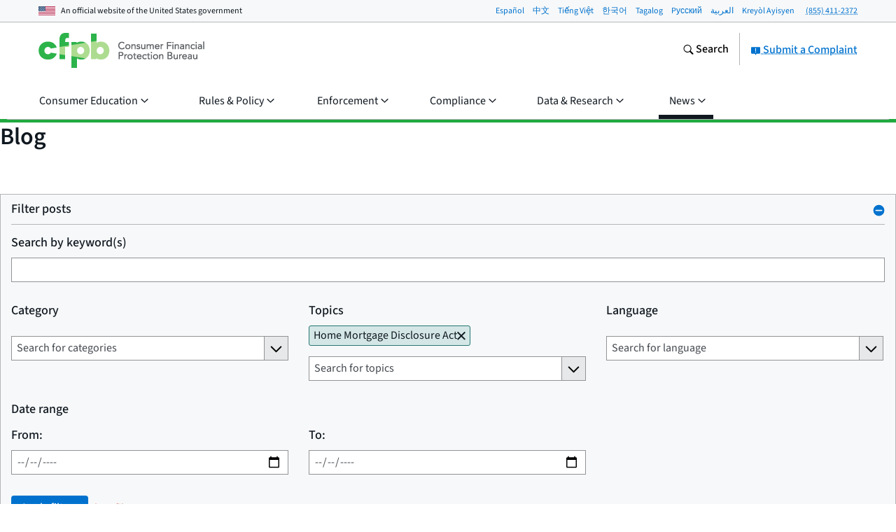

--- FILE ---
content_type: text/html; charset=utf-8
request_url: https://www.consumerfinance.gov/about-us/blog/?topics=home-mortgage-disclosure-act
body_size: 43515
content:
<!DOCTYPE html>

<html lang="en" class="no-js">

<head prefix="og: http://ogp.me/ns# fb: http://ogp.me/ns/fb# ">



    <meta http-equiv="X-UA-Compatible" content="IE=edge">
    <meta charset="utf-8"><script type="text/javascript">window.NREUM||(NREUM={});NREUM.info={"beacon":"gov-bam.nr-data.net","errorBeacon":"gov-bam.nr-data.net","licenseKey":"c656a7b008","applicationID":"706871860","transactionName":"ZlEAYkJWV0cEARFdWl8bJENeVE1dCgxKQgQfWQ1SVVtKGgMLCUBQQ1UAWlVoSVUCB191V0JAEFdTQ39dCRYARlRTWAdmUVBcGgwMAVFNbkYNQ0RS","queueTime":0,"applicationTime":1676,"agent":""};
(window.NREUM||(NREUM={})).init={privacy:{cookies_enabled:true},ajax:{deny_list:["gov-bam.nr-data.net"]},feature_flags:["soft_nav"],distributed_tracing:{enabled:true}};(window.NREUM||(NREUM={})).loader_config={agentID:"718417326",accountID:"670562",trustKey:"670562",xpid:"UgEHVFBRGwQAUllVBgkBVg==",licenseKey:"c656a7b008",applicationID:"706871860",browserID:"718417326"};;/*! For license information please see nr-loader-spa-1.308.0.min.js.LICENSE.txt */
(()=>{var e,t,r={384:(e,t,r)=>{"use strict";r.d(t,{NT:()=>a,US:()=>u,Zm:()=>o,bQ:()=>d,dV:()=>c,pV:()=>l});var n=r(6154),i=r(1863),s=r(1910);const a={beacon:"bam.nr-data.net",errorBeacon:"bam.nr-data.net"};function o(){return n.gm.NREUM||(n.gm.NREUM={}),void 0===n.gm.newrelic&&(n.gm.newrelic=n.gm.NREUM),n.gm.NREUM}function c(){let e=o();return e.o||(e.o={ST:n.gm.setTimeout,SI:n.gm.setImmediate||n.gm.setInterval,CT:n.gm.clearTimeout,XHR:n.gm.XMLHttpRequest,REQ:n.gm.Request,EV:n.gm.Event,PR:n.gm.Promise,MO:n.gm.MutationObserver,FETCH:n.gm.fetch,WS:n.gm.WebSocket},(0,s.i)(...Object.values(e.o))),e}function d(e,t){let r=o();r.initializedAgents??={},t.initializedAt={ms:(0,i.t)(),date:new Date},r.initializedAgents[e]=t}function u(e,t){o()[e]=t}function l(){return function(){let e=o();const t=e.info||{};e.info={beacon:a.beacon,errorBeacon:a.errorBeacon,...t}}(),function(){let e=o();const t=e.init||{};e.init={...t}}(),c(),function(){let e=o();const t=e.loader_config||{};e.loader_config={...t}}(),o()}},782:(e,t,r)=>{"use strict";r.d(t,{T:()=>n});const n=r(860).K7.pageViewTiming},860:(e,t,r)=>{"use strict";r.d(t,{$J:()=>u,K7:()=>c,P3:()=>d,XX:()=>i,Yy:()=>o,df:()=>s,qY:()=>n,v4:()=>a});const n="events",i="jserrors",s="browser/blobs",a="rum",o="browser/logs",c={ajax:"ajax",genericEvents:"generic_events",jserrors:i,logging:"logging",metrics:"metrics",pageAction:"page_action",pageViewEvent:"page_view_event",pageViewTiming:"page_view_timing",sessionReplay:"session_replay",sessionTrace:"session_trace",softNav:"soft_navigations",spa:"spa"},d={[c.pageViewEvent]:1,[c.pageViewTiming]:2,[c.metrics]:3,[c.jserrors]:4,[c.spa]:5,[c.ajax]:6,[c.sessionTrace]:7,[c.softNav]:8,[c.sessionReplay]:9,[c.logging]:10,[c.genericEvents]:11},u={[c.pageViewEvent]:a,[c.pageViewTiming]:n,[c.ajax]:n,[c.spa]:n,[c.softNav]:n,[c.metrics]:i,[c.jserrors]:i,[c.sessionTrace]:s,[c.sessionReplay]:s,[c.logging]:o,[c.genericEvents]:"ins"}},944:(e,t,r)=>{"use strict";r.d(t,{R:()=>i});var n=r(3241);function i(e,t){"function"==typeof console.debug&&(console.debug("New Relic Warning: https://github.com/newrelic/newrelic-browser-agent/blob/main/docs/warning-codes.md#".concat(e),t),(0,n.W)({agentIdentifier:null,drained:null,type:"data",name:"warn",feature:"warn",data:{code:e,secondary:t}}))}},993:(e,t,r)=>{"use strict";r.d(t,{A$:()=>s,ET:()=>a,TZ:()=>o,p_:()=>i});var n=r(860);const i={ERROR:"ERROR",WARN:"WARN",INFO:"INFO",DEBUG:"DEBUG",TRACE:"TRACE"},s={OFF:0,ERROR:1,WARN:2,INFO:3,DEBUG:4,TRACE:5},a="log",o=n.K7.logging},1541:(e,t,r)=>{"use strict";r.d(t,{U:()=>i,f:()=>n});const n={MFE:"MFE",BA:"BA"};function i(e,t){if(2!==t?.harvestEndpointVersion)return{};const r=t.agentRef.runtime.appMetadata.agents[0].entityGuid;return e?{"source.id":e.id,"source.name":e.name,"source.type":e.type,"parent.id":e.parent?.id||r,"parent.type":e.parent?.type||n.BA}:{"entity.guid":r,appId:t.agentRef.info.applicationID}}},1687:(e,t,r)=>{"use strict";r.d(t,{Ak:()=>d,Ze:()=>h,x3:()=>u});var n=r(3241),i=r(7836),s=r(3606),a=r(860),o=r(2646);const c={};function d(e,t){const r={staged:!1,priority:a.P3[t]||0};l(e),c[e].get(t)||c[e].set(t,r)}function u(e,t){e&&c[e]&&(c[e].get(t)&&c[e].delete(t),p(e,t,!1),c[e].size&&f(e))}function l(e){if(!e)throw new Error("agentIdentifier required");c[e]||(c[e]=new Map)}function h(e="",t="feature",r=!1){if(l(e),!e||!c[e].get(t)||r)return p(e,t);c[e].get(t).staged=!0,f(e)}function f(e){const t=Array.from(c[e]);t.every(([e,t])=>t.staged)&&(t.sort((e,t)=>e[1].priority-t[1].priority),t.forEach(([t])=>{c[e].delete(t),p(e,t)}))}function p(e,t,r=!0){const a=e?i.ee.get(e):i.ee,c=s.i.handlers;if(!a.aborted&&a.backlog&&c){if((0,n.W)({agentIdentifier:e,type:"lifecycle",name:"drain",feature:t}),r){const e=a.backlog[t],r=c[t];if(r){for(let t=0;e&&t<e.length;++t)g(e[t],r);Object.entries(r).forEach(([e,t])=>{Object.values(t||{}).forEach(t=>{t[0]?.on&&t[0]?.context()instanceof o.y&&t[0].on(e,t[1])})})}}a.isolatedBacklog||delete c[t],a.backlog[t]=null,a.emit("drain-"+t,[])}}function g(e,t){var r=e[1];Object.values(t[r]||{}).forEach(t=>{var r=e[0];if(t[0]===r){var n=t[1],i=e[3],s=e[2];n.apply(i,s)}})}},1738:(e,t,r)=>{"use strict";r.d(t,{U:()=>f,Y:()=>h});var n=r(3241),i=r(9908),s=r(1863),a=r(944),o=r(5701),c=r(3969),d=r(8362),u=r(860),l=r(4261);function h(e,t,r,s){const h=s||r;!h||h[e]&&h[e]!==d.d.prototype[e]||(h[e]=function(){(0,i.p)(c.xV,["API/"+e+"/called"],void 0,u.K7.metrics,r.ee),(0,n.W)({agentIdentifier:r.agentIdentifier,drained:!!o.B?.[r.agentIdentifier],type:"data",name:"api",feature:l.Pl+e,data:{}});try{return t.apply(this,arguments)}catch(e){(0,a.R)(23,e)}})}function f(e,t,r,n,a){const o=e.info;null===r?delete o.jsAttributes[t]:o.jsAttributes[t]=r,(a||null===r)&&(0,i.p)(l.Pl+n,[(0,s.t)(),t,r],void 0,"session",e.ee)}},1741:(e,t,r)=>{"use strict";r.d(t,{W:()=>s});var n=r(944),i=r(4261);class s{#e(e,...t){if(this[e]!==s.prototype[e])return this[e](...t);(0,n.R)(35,e)}addPageAction(e,t){return this.#e(i.hG,e,t)}register(e){return this.#e(i.eY,e)}recordCustomEvent(e,t){return this.#e(i.fF,e,t)}setPageViewName(e,t){return this.#e(i.Fw,e,t)}setCustomAttribute(e,t,r){return this.#e(i.cD,e,t,r)}noticeError(e,t){return this.#e(i.o5,e,t)}setUserId(e,t=!1){return this.#e(i.Dl,e,t)}setApplicationVersion(e){return this.#e(i.nb,e)}setErrorHandler(e){return this.#e(i.bt,e)}addRelease(e,t){return this.#e(i.k6,e,t)}log(e,t){return this.#e(i.$9,e,t)}start(){return this.#e(i.d3)}finished(e){return this.#e(i.BL,e)}recordReplay(){return this.#e(i.CH)}pauseReplay(){return this.#e(i.Tb)}addToTrace(e){return this.#e(i.U2,e)}setCurrentRouteName(e){return this.#e(i.PA,e)}interaction(e){return this.#e(i.dT,e)}wrapLogger(e,t,r){return this.#e(i.Wb,e,t,r)}measure(e,t){return this.#e(i.V1,e,t)}consent(e){return this.#e(i.Pv,e)}}},1863:(e,t,r)=>{"use strict";function n(){return Math.floor(performance.now())}r.d(t,{t:()=>n})},1910:(e,t,r)=>{"use strict";r.d(t,{i:()=>s});var n=r(944);const i=new Map;function s(...e){return e.every(e=>{if(i.has(e))return i.get(e);const t="function"==typeof e?e.toString():"",r=t.includes("[native code]"),s=t.includes("nrWrapper");return r||s||(0,n.R)(64,e?.name||t),i.set(e,r),r})}},2555:(e,t,r)=>{"use strict";r.d(t,{D:()=>o,f:()=>a});var n=r(384),i=r(8122);const s={beacon:n.NT.beacon,errorBeacon:n.NT.errorBeacon,licenseKey:void 0,applicationID:void 0,sa:void 0,queueTime:void 0,applicationTime:void 0,ttGuid:void 0,user:void 0,account:void 0,product:void 0,extra:void 0,jsAttributes:{},userAttributes:void 0,atts:void 0,transactionName:void 0,tNamePlain:void 0};function a(e){try{return!!e.licenseKey&&!!e.errorBeacon&&!!e.applicationID}catch(e){return!1}}const o=e=>(0,i.a)(e,s)},2614:(e,t,r)=>{"use strict";r.d(t,{BB:()=>a,H3:()=>n,g:()=>d,iL:()=>c,tS:()=>o,uh:()=>i,wk:()=>s});const n="NRBA",i="SESSION",s=144e5,a=18e5,o={STARTED:"session-started",PAUSE:"session-pause",RESET:"session-reset",RESUME:"session-resume",UPDATE:"session-update"},c={SAME_TAB:"same-tab",CROSS_TAB:"cross-tab"},d={OFF:0,FULL:1,ERROR:2}},2646:(e,t,r)=>{"use strict";r.d(t,{y:()=>n});class n{constructor(e){this.contextId=e}}},2843:(e,t,r)=>{"use strict";r.d(t,{G:()=>s,u:()=>i});var n=r(3878);function i(e,t=!1,r,i){(0,n.DD)("visibilitychange",function(){if(t)return void("hidden"===document.visibilityState&&e());e(document.visibilityState)},r,i)}function s(e,t,r){(0,n.sp)("pagehide",e,t,r)}},3241:(e,t,r)=>{"use strict";r.d(t,{W:()=>s});var n=r(6154);const i="newrelic";function s(e={}){try{n.gm.dispatchEvent(new CustomEvent(i,{detail:e}))}catch(e){}}},3304:(e,t,r)=>{"use strict";r.d(t,{A:()=>s});var n=r(7836);const i=()=>{const e=new WeakSet;return(t,r)=>{if("object"==typeof r&&null!==r){if(e.has(r))return;e.add(r)}return r}};function s(e){try{return JSON.stringify(e,i())??""}catch(e){try{n.ee.emit("internal-error",[e])}catch(e){}return""}}},3333:(e,t,r)=>{"use strict";r.d(t,{$v:()=>u,TZ:()=>n,Xh:()=>c,Zp:()=>i,kd:()=>d,mq:()=>o,nf:()=>a,qN:()=>s});const n=r(860).K7.genericEvents,i=["auxclick","click","copy","keydown","paste","scrollend"],s=["focus","blur"],a=4,o=1e3,c=2e3,d=["PageAction","UserAction","BrowserPerformance"],u={RESOURCES:"experimental.resources",REGISTER:"register"}},3434:(e,t,r)=>{"use strict";r.d(t,{Jt:()=>s,YM:()=>d});var n=r(7836),i=r(5607);const s="nr@original:".concat(i.W),a=50;var o=Object.prototype.hasOwnProperty,c=!1;function d(e,t){return e||(e=n.ee),r.inPlace=function(e,t,n,i,s){n||(n="");const a="-"===n.charAt(0);for(let o=0;o<t.length;o++){const c=t[o],d=e[c];l(d)||(e[c]=r(d,a?c+n:n,i,c,s))}},r.flag=s,r;function r(t,r,n,c,d){return l(t)?t:(r||(r=""),nrWrapper[s]=t,function(e,t,r){if(Object.defineProperty&&Object.keys)try{return Object.keys(e).forEach(function(r){Object.defineProperty(t,r,{get:function(){return e[r]},set:function(t){return e[r]=t,t}})}),t}catch(e){u([e],r)}for(var n in e)o.call(e,n)&&(t[n]=e[n])}(t,nrWrapper,e),nrWrapper);function nrWrapper(){var s,o,l,h;let f;try{o=this,s=[...arguments],l="function"==typeof n?n(s,o):n||{}}catch(t){u([t,"",[s,o,c],l],e)}i(r+"start",[s,o,c],l,d);const p=performance.now();let g;try{return h=t.apply(o,s),g=performance.now(),h}catch(e){throw g=performance.now(),i(r+"err",[s,o,e],l,d),f=e,f}finally{const e=g-p,t={start:p,end:g,duration:e,isLongTask:e>=a,methodName:c,thrownError:f};t.isLongTask&&i("long-task",[t,o],l,d),i(r+"end",[s,o,h],l,d)}}}function i(r,n,i,s){if(!c||t){var a=c;c=!0;try{e.emit(r,n,i,t,s)}catch(t){u([t,r,n,i],e)}c=a}}}function u(e,t){t||(t=n.ee);try{t.emit("internal-error",e)}catch(e){}}function l(e){return!(e&&"function"==typeof e&&e.apply&&!e[s])}},3606:(e,t,r)=>{"use strict";r.d(t,{i:()=>s});var n=r(9908);s.on=a;var i=s.handlers={};function s(e,t,r,s){a(s||n.d,i,e,t,r)}function a(e,t,r,i,s){s||(s="feature"),e||(e=n.d);var a=t[s]=t[s]||{};(a[r]=a[r]||[]).push([e,i])}},3738:(e,t,r)=>{"use strict";r.d(t,{He:()=>i,Kp:()=>o,Lc:()=>d,Rz:()=>u,TZ:()=>n,bD:()=>s,d3:()=>a,jx:()=>l,sl:()=>h,uP:()=>c});const n=r(860).K7.sessionTrace,i="bstResource",s="resource",a="-start",o="-end",c="fn"+a,d="fn"+o,u="pushState",l=1e3,h=3e4},3785:(e,t,r)=>{"use strict";r.d(t,{R:()=>c,b:()=>d});var n=r(9908),i=r(1863),s=r(860),a=r(3969),o=r(993);function c(e,t,r={},c=o.p_.INFO,d=!0,u,l=(0,i.t)()){(0,n.p)(a.xV,["API/logging/".concat(c.toLowerCase(),"/called")],void 0,s.K7.metrics,e),(0,n.p)(o.ET,[l,t,r,c,d,u],void 0,s.K7.logging,e)}function d(e){return"string"==typeof e&&Object.values(o.p_).some(t=>t===e.toUpperCase().trim())}},3878:(e,t,r)=>{"use strict";function n(e,t){return{capture:e,passive:!1,signal:t}}function i(e,t,r=!1,i){window.addEventListener(e,t,n(r,i))}function s(e,t,r=!1,i){document.addEventListener(e,t,n(r,i))}r.d(t,{DD:()=>s,jT:()=>n,sp:()=>i})},3962:(e,t,r)=>{"use strict";r.d(t,{AM:()=>a,O2:()=>l,OV:()=>s,Qu:()=>h,TZ:()=>c,ih:()=>f,pP:()=>o,t1:()=>u,tC:()=>i,wD:()=>d});var n=r(860);const i=["click","keydown","submit"],s="popstate",a="api",o="initialPageLoad",c=n.K7.softNav,d=5e3,u=500,l={INITIAL_PAGE_LOAD:"",ROUTE_CHANGE:1,UNSPECIFIED:2},h={INTERACTION:1,AJAX:2,CUSTOM_END:3,CUSTOM_TRACER:4},f={IP:"in progress",PF:"pending finish",FIN:"finished",CAN:"cancelled"}},3969:(e,t,r)=>{"use strict";r.d(t,{TZ:()=>n,XG:()=>o,rs:()=>i,xV:()=>a,z_:()=>s});const n=r(860).K7.metrics,i="sm",s="cm",a="storeSupportabilityMetrics",o="storeEventMetrics"},4234:(e,t,r)=>{"use strict";r.d(t,{W:()=>s});var n=r(7836),i=r(1687);class s{constructor(e,t){this.agentIdentifier=e,this.ee=n.ee.get(e),this.featureName=t,this.blocked=!1}deregisterDrain(){(0,i.x3)(this.agentIdentifier,this.featureName)}}},4261:(e,t,r)=>{"use strict";r.d(t,{$9:()=>u,BL:()=>c,CH:()=>p,Dl:()=>R,Fw:()=>w,PA:()=>v,Pl:()=>n,Pv:()=>A,Tb:()=>h,U2:()=>a,V1:()=>E,Wb:()=>T,bt:()=>y,cD:()=>b,d3:()=>x,dT:()=>d,eY:()=>g,fF:()=>f,hG:()=>s,hw:()=>i,k6:()=>o,nb:()=>m,o5:()=>l});const n="api-",i=n+"ixn-",s="addPageAction",a="addToTrace",o="addRelease",c="finished",d="interaction",u="log",l="noticeError",h="pauseReplay",f="recordCustomEvent",p="recordReplay",g="register",m="setApplicationVersion",v="setCurrentRouteName",b="setCustomAttribute",y="setErrorHandler",w="setPageViewName",R="setUserId",x="start",T="wrapLogger",E="measure",A="consent"},5205:(e,t,r)=>{"use strict";r.d(t,{j:()=>S});var n=r(384),i=r(1741);var s=r(2555),a=r(3333);const o=e=>{if(!e||"string"!=typeof e)return!1;try{document.createDocumentFragment().querySelector(e)}catch{return!1}return!0};var c=r(2614),d=r(944),u=r(8122);const l="[data-nr-mask]",h=e=>(0,u.a)(e,(()=>{const e={feature_flags:[],experimental:{allow_registered_children:!1,resources:!1},mask_selector:"*",block_selector:"[data-nr-block]",mask_input_options:{color:!1,date:!1,"datetime-local":!1,email:!1,month:!1,number:!1,range:!1,search:!1,tel:!1,text:!1,time:!1,url:!1,week:!1,textarea:!1,select:!1,password:!0}};return{ajax:{deny_list:void 0,block_internal:!0,enabled:!0,autoStart:!0},api:{get allow_registered_children(){return e.feature_flags.includes(a.$v.REGISTER)||e.experimental.allow_registered_children},set allow_registered_children(t){e.experimental.allow_registered_children=t},duplicate_registered_data:!1},browser_consent_mode:{enabled:!1},distributed_tracing:{enabled:void 0,exclude_newrelic_header:void 0,cors_use_newrelic_header:void 0,cors_use_tracecontext_headers:void 0,allowed_origins:void 0},get feature_flags(){return e.feature_flags},set feature_flags(t){e.feature_flags=t},generic_events:{enabled:!0,autoStart:!0},harvest:{interval:30},jserrors:{enabled:!0,autoStart:!0},logging:{enabled:!0,autoStart:!0},metrics:{enabled:!0,autoStart:!0},obfuscate:void 0,page_action:{enabled:!0},page_view_event:{enabled:!0,autoStart:!0},page_view_timing:{enabled:!0,autoStart:!0},performance:{capture_marks:!1,capture_measures:!1,capture_detail:!0,resources:{get enabled(){return e.feature_flags.includes(a.$v.RESOURCES)||e.experimental.resources},set enabled(t){e.experimental.resources=t},asset_types:[],first_party_domains:[],ignore_newrelic:!0}},privacy:{cookies_enabled:!0},proxy:{assets:void 0,beacon:void 0},session:{expiresMs:c.wk,inactiveMs:c.BB},session_replay:{autoStart:!0,enabled:!1,preload:!1,sampling_rate:10,error_sampling_rate:100,collect_fonts:!1,inline_images:!1,fix_stylesheets:!0,mask_all_inputs:!0,get mask_text_selector(){return e.mask_selector},set mask_text_selector(t){o(t)?e.mask_selector="".concat(t,",").concat(l):""===t||null===t?e.mask_selector=l:(0,d.R)(5,t)},get block_class(){return"nr-block"},get ignore_class(){return"nr-ignore"},get mask_text_class(){return"nr-mask"},get block_selector(){return e.block_selector},set block_selector(t){o(t)?e.block_selector+=",".concat(t):""!==t&&(0,d.R)(6,t)},get mask_input_options(){return e.mask_input_options},set mask_input_options(t){t&&"object"==typeof t?e.mask_input_options={...t,password:!0}:(0,d.R)(7,t)}},session_trace:{enabled:!0,autoStart:!0},soft_navigations:{enabled:!0,autoStart:!0},spa:{enabled:!0,autoStart:!0},ssl:void 0,user_actions:{enabled:!0,elementAttributes:["id","className","tagName","type"]}}})());var f=r(6154),p=r(9324);let g=0;const m={buildEnv:p.F3,distMethod:p.Xs,version:p.xv,originTime:f.WN},v={consented:!1},b={appMetadata:{},get consented(){return this.session?.state?.consent||v.consented},set consented(e){v.consented=e},customTransaction:void 0,denyList:void 0,disabled:!1,harvester:void 0,isolatedBacklog:!1,isRecording:!1,loaderType:void 0,maxBytes:3e4,obfuscator:void 0,onerror:void 0,ptid:void 0,releaseIds:{},session:void 0,timeKeeper:void 0,registeredEntities:[],jsAttributesMetadata:{bytes:0},get harvestCount(){return++g}},y=e=>{const t=(0,u.a)(e,b),r=Object.keys(m).reduce((e,t)=>(e[t]={value:m[t],writable:!1,configurable:!0,enumerable:!0},e),{});return Object.defineProperties(t,r)};var w=r(5701);const R=e=>{const t=e.startsWith("http");e+="/",r.p=t?e:"https://"+e};var x=r(7836),T=r(3241);const E={accountID:void 0,trustKey:void 0,agentID:void 0,licenseKey:void 0,applicationID:void 0,xpid:void 0},A=e=>(0,u.a)(e,E),_=new Set;function S(e,t={},r,a){let{init:o,info:c,loader_config:d,runtime:u={},exposed:l=!0}=t;if(!c){const e=(0,n.pV)();o=e.init,c=e.info,d=e.loader_config}e.init=h(o||{}),e.loader_config=A(d||{}),c.jsAttributes??={},f.bv&&(c.jsAttributes.isWorker=!0),e.info=(0,s.D)(c);const p=e.init,g=[c.beacon,c.errorBeacon];_.has(e.agentIdentifier)||(p.proxy.assets&&(R(p.proxy.assets),g.push(p.proxy.assets)),p.proxy.beacon&&g.push(p.proxy.beacon),e.beacons=[...g],function(e){const t=(0,n.pV)();Object.getOwnPropertyNames(i.W.prototype).forEach(r=>{const n=i.W.prototype[r];if("function"!=typeof n||"constructor"===n)return;let s=t[r];e[r]&&!1!==e.exposed&&"micro-agent"!==e.runtime?.loaderType&&(t[r]=(...t)=>{const n=e[r](...t);return s?s(...t):n})})}(e),(0,n.US)("activatedFeatures",w.B)),u.denyList=[...p.ajax.deny_list||[],...p.ajax.block_internal?g:[]],u.ptid=e.agentIdentifier,u.loaderType=r,e.runtime=y(u),_.has(e.agentIdentifier)||(e.ee=x.ee.get(e.agentIdentifier),e.exposed=l,(0,T.W)({agentIdentifier:e.agentIdentifier,drained:!!w.B?.[e.agentIdentifier],type:"lifecycle",name:"initialize",feature:void 0,data:e.config})),_.add(e.agentIdentifier)}},5270:(e,t,r)=>{"use strict";r.d(t,{Aw:()=>a,SR:()=>s,rF:()=>o});var n=r(384),i=r(7767);function s(e){return!!(0,n.dV)().o.MO&&(0,i.V)(e)&&!0===e?.session_trace.enabled}function a(e){return!0===e?.session_replay.preload&&s(e)}function o(e,t){try{if("string"==typeof t?.type){if("password"===t.type.toLowerCase())return"*".repeat(e?.length||0);if(void 0!==t?.dataset?.nrUnmask||t?.classList?.contains("nr-unmask"))return e}}catch(e){}return"string"==typeof e?e.replace(/[\S]/g,"*"):"*".repeat(e?.length||0)}},5289:(e,t,r)=>{"use strict";r.d(t,{GG:()=>a,Qr:()=>c,sB:()=>o});var n=r(3878),i=r(6389);function s(){return"undefined"==typeof document||"complete"===document.readyState}function a(e,t){if(s())return e();const r=(0,i.J)(e),a=setInterval(()=>{s()&&(clearInterval(a),r())},500);(0,n.sp)("load",r,t)}function o(e){if(s())return e();(0,n.DD)("DOMContentLoaded",e)}function c(e){if(s())return e();(0,n.sp)("popstate",e)}},5607:(e,t,r)=>{"use strict";r.d(t,{W:()=>n});const n=(0,r(9566).bz)()},5701:(e,t,r)=>{"use strict";r.d(t,{B:()=>s,t:()=>a});var n=r(3241);const i=new Set,s={};function a(e,t){const r=t.agentIdentifier;s[r]??={},e&&"object"==typeof e&&(i.has(r)||(t.ee.emit("rumresp",[e]),s[r]=e,i.add(r),(0,n.W)({agentIdentifier:r,loaded:!0,drained:!0,type:"lifecycle",name:"load",feature:void 0,data:e})))}},6154:(e,t,r)=>{"use strict";r.d(t,{OF:()=>d,RI:()=>i,WN:()=>h,bv:()=>s,eN:()=>f,gm:()=>a,lR:()=>l,m:()=>c,mw:()=>o,sb:()=>u});var n=r(1863);const i="undefined"!=typeof window&&!!window.document,s="undefined"!=typeof WorkerGlobalScope&&("undefined"!=typeof self&&self instanceof WorkerGlobalScope&&self.navigator instanceof WorkerNavigator||"undefined"!=typeof globalThis&&globalThis instanceof WorkerGlobalScope&&globalThis.navigator instanceof WorkerNavigator),a=i?window:"undefined"!=typeof WorkerGlobalScope&&("undefined"!=typeof self&&self instanceof WorkerGlobalScope&&self||"undefined"!=typeof globalThis&&globalThis instanceof WorkerGlobalScope&&globalThis),o=Boolean("hidden"===a?.document?.visibilityState),c=""+a?.location,d=/iPad|iPhone|iPod/.test(a.navigator?.userAgent),u=d&&"undefined"==typeof SharedWorker,l=(()=>{const e=a.navigator?.userAgent?.match(/Firefox[/\s](\d+\.\d+)/);return Array.isArray(e)&&e.length>=2?+e[1]:0})(),h=Date.now()-(0,n.t)(),f=()=>"undefined"!=typeof PerformanceNavigationTiming&&a?.performance?.getEntriesByType("navigation")?.[0]?.responseStart},6344:(e,t,r)=>{"use strict";r.d(t,{BB:()=>u,Qb:()=>l,TZ:()=>i,Ug:()=>a,Vh:()=>s,_s:()=>o,bc:()=>d,yP:()=>c});var n=r(2614);const i=r(860).K7.sessionReplay,s="errorDuringReplay",a=.12,o={DomContentLoaded:0,Load:1,FullSnapshot:2,IncrementalSnapshot:3,Meta:4,Custom:5},c={[n.g.ERROR]:15e3,[n.g.FULL]:3e5,[n.g.OFF]:0},d={RESET:{message:"Session was reset",sm:"Reset"},IMPORT:{message:"Recorder failed to import",sm:"Import"},TOO_MANY:{message:"429: Too Many Requests",sm:"Too-Many"},TOO_BIG:{message:"Payload was too large",sm:"Too-Big"},CROSS_TAB:{message:"Session Entity was set to OFF on another tab",sm:"Cross-Tab"},ENTITLEMENTS:{message:"Session Replay is not allowed and will not be started",sm:"Entitlement"}},u=5e3,l={API:"api",RESUME:"resume",SWITCH_TO_FULL:"switchToFull",INITIALIZE:"initialize",PRELOAD:"preload"}},6389:(e,t,r)=>{"use strict";function n(e,t=500,r={}){const n=r?.leading||!1;let i;return(...r)=>{n&&void 0===i&&(e.apply(this,r),i=setTimeout(()=>{i=clearTimeout(i)},t)),n||(clearTimeout(i),i=setTimeout(()=>{e.apply(this,r)},t))}}function i(e){let t=!1;return(...r)=>{t||(t=!0,e.apply(this,r))}}r.d(t,{J:()=>i,s:()=>n})},6630:(e,t,r)=>{"use strict";r.d(t,{T:()=>n});const n=r(860).K7.pageViewEvent},6774:(e,t,r)=>{"use strict";r.d(t,{T:()=>n});const n=r(860).K7.jserrors},7295:(e,t,r)=>{"use strict";r.d(t,{Xv:()=>a,gX:()=>i,iW:()=>s});var n=[];function i(e){if(!e||s(e))return!1;if(0===n.length)return!0;if("*"===n[0].hostname)return!1;for(var t=0;t<n.length;t++){var r=n[t];if(r.hostname.test(e.hostname)&&r.pathname.test(e.pathname))return!1}return!0}function s(e){return void 0===e.hostname}function a(e){if(n=[],e&&e.length)for(var t=0;t<e.length;t++){let r=e[t];if(!r)continue;if("*"===r)return void(n=[{hostname:"*"}]);0===r.indexOf("http://")?r=r.substring(7):0===r.indexOf("https://")&&(r=r.substring(8));const i=r.indexOf("/");let s,a;i>0?(s=r.substring(0,i),a=r.substring(i)):(s=r,a="*");let[c]=s.split(":");n.push({hostname:o(c),pathname:o(a,!0)})}}function o(e,t=!1){const r=e.replace(/[.+?^${}()|[\]\\]/g,e=>"\\"+e).replace(/\*/g,".*?");return new RegExp((t?"^":"")+r+"$")}},7485:(e,t,r)=>{"use strict";r.d(t,{D:()=>i});var n=r(6154);function i(e){if(0===(e||"").indexOf("data:"))return{protocol:"data"};try{const t=new URL(e,location.href),r={port:t.port,hostname:t.hostname,pathname:t.pathname,search:t.search,protocol:t.protocol.slice(0,t.protocol.indexOf(":")),sameOrigin:t.protocol===n.gm?.location?.protocol&&t.host===n.gm?.location?.host};return r.port&&""!==r.port||("http:"===t.protocol&&(r.port="80"),"https:"===t.protocol&&(r.port="443")),r.pathname&&""!==r.pathname?r.pathname.startsWith("/")||(r.pathname="/".concat(r.pathname)):r.pathname="/",r}catch(e){return{}}}},7699:(e,t,r)=>{"use strict";r.d(t,{It:()=>s,KC:()=>o,No:()=>i,qh:()=>a});var n=r(860);const i=16e3,s=1e6,a="SESSION_ERROR",o={[n.K7.logging]:!0,[n.K7.genericEvents]:!1,[n.K7.jserrors]:!1,[n.K7.ajax]:!1}},7767:(e,t,r)=>{"use strict";r.d(t,{V:()=>i});var n=r(6154);const i=e=>n.RI&&!0===e?.privacy.cookies_enabled},7836:(e,t,r)=>{"use strict";r.d(t,{P:()=>o,ee:()=>c});var n=r(384),i=r(8990),s=r(2646),a=r(5607);const o="nr@context:".concat(a.W),c=function e(t,r){var n={},a={},u={},l=!1;try{l=16===r.length&&d.initializedAgents?.[r]?.runtime.isolatedBacklog}catch(e){}var h={on:p,addEventListener:p,removeEventListener:function(e,t){var r=n[e];if(!r)return;for(var i=0;i<r.length;i++)r[i]===t&&r.splice(i,1)},emit:function(e,r,n,i,s){!1!==s&&(s=!0);if(c.aborted&&!i)return;t&&s&&t.emit(e,r,n);var o=f(n);g(e).forEach(e=>{e.apply(o,r)});var d=v()[a[e]];d&&d.push([h,e,r,o]);return o},get:m,listeners:g,context:f,buffer:function(e,t){const r=v();if(t=t||"feature",h.aborted)return;Object.entries(e||{}).forEach(([e,n])=>{a[n]=t,t in r||(r[t]=[])})},abort:function(){h._aborted=!0,Object.keys(h.backlog).forEach(e=>{delete h.backlog[e]})},isBuffering:function(e){return!!v()[a[e]]},debugId:r,backlog:l?{}:t&&"object"==typeof t.backlog?t.backlog:{},isolatedBacklog:l};return Object.defineProperty(h,"aborted",{get:()=>{let e=h._aborted||!1;return e||(t&&(e=t.aborted),e)}}),h;function f(e){return e&&e instanceof s.y?e:e?(0,i.I)(e,o,()=>new s.y(o)):new s.y(o)}function p(e,t){n[e]=g(e).concat(t)}function g(e){return n[e]||[]}function m(t){return u[t]=u[t]||e(h,t)}function v(){return h.backlog}}(void 0,"globalEE"),d=(0,n.Zm)();d.ee||(d.ee=c)},8122:(e,t,r)=>{"use strict";r.d(t,{a:()=>i});var n=r(944);function i(e,t){try{if(!e||"object"!=typeof e)return(0,n.R)(3);if(!t||"object"!=typeof t)return(0,n.R)(4);const r=Object.create(Object.getPrototypeOf(t),Object.getOwnPropertyDescriptors(t)),s=0===Object.keys(r).length?e:r;for(let a in s)if(void 0!==e[a])try{if(null===e[a]){r[a]=null;continue}Array.isArray(e[a])&&Array.isArray(t[a])?r[a]=Array.from(new Set([...e[a],...t[a]])):"object"==typeof e[a]&&"object"==typeof t[a]?r[a]=i(e[a],t[a]):r[a]=e[a]}catch(e){r[a]||(0,n.R)(1,e)}return r}catch(e){(0,n.R)(2,e)}}},8139:(e,t,r)=>{"use strict";r.d(t,{u:()=>h});var n=r(7836),i=r(3434),s=r(8990),a=r(6154);const o={},c=a.gm.XMLHttpRequest,d="addEventListener",u="removeEventListener",l="nr@wrapped:".concat(n.P);function h(e){var t=function(e){return(e||n.ee).get("events")}(e);if(o[t.debugId]++)return t;o[t.debugId]=1;var r=(0,i.YM)(t,!0);function h(e){r.inPlace(e,[d,u],"-",p)}function p(e,t){return e[1]}return"getPrototypeOf"in Object&&(a.RI&&f(document,h),c&&f(c.prototype,h),f(a.gm,h)),t.on(d+"-start",function(e,t){var n=e[1];if(null!==n&&("function"==typeof n||"object"==typeof n)&&"newrelic"!==e[0]){var i=(0,s.I)(n,l,function(){var e={object:function(){if("function"!=typeof n.handleEvent)return;return n.handleEvent.apply(n,arguments)},function:n}[typeof n];return e?r(e,"fn-",null,e.name||"anonymous"):n});this.wrapped=e[1]=i}}),t.on(u+"-start",function(e){e[1]=this.wrapped||e[1]}),t}function f(e,t,...r){let n=e;for(;"object"==typeof n&&!Object.prototype.hasOwnProperty.call(n,d);)n=Object.getPrototypeOf(n);n&&t(n,...r)}},8362:(e,t,r)=>{"use strict";r.d(t,{d:()=>s});var n=r(9566),i=r(1741);class s extends i.W{agentIdentifier=(0,n.LA)(16)}},8374:(e,t,r)=>{r.nc=(()=>{try{return document?.currentScript?.nonce}catch(e){}return""})()},8990:(e,t,r)=>{"use strict";r.d(t,{I:()=>i});var n=Object.prototype.hasOwnProperty;function i(e,t,r){if(n.call(e,t))return e[t];var i=r();if(Object.defineProperty&&Object.keys)try{return Object.defineProperty(e,t,{value:i,writable:!0,enumerable:!1}),i}catch(e){}return e[t]=i,i}},9119:(e,t,r)=>{"use strict";r.d(t,{L:()=>s});var n=/([^?#]*)[^#]*(#[^?]*|$).*/,i=/([^?#]*)().*/;function s(e,t){return e?e.replace(t?n:i,"$1$2"):e}},9300:(e,t,r)=>{"use strict";r.d(t,{T:()=>n});const n=r(860).K7.ajax},9324:(e,t,r)=>{"use strict";r.d(t,{AJ:()=>a,F3:()=>i,Xs:()=>s,Yq:()=>o,xv:()=>n});const n="1.308.0",i="PROD",s="CDN",a="@newrelic/rrweb",o="1.0.1"},9566:(e,t,r)=>{"use strict";r.d(t,{LA:()=>o,ZF:()=>c,bz:()=>a,el:()=>d});var n=r(6154);const i="xxxxxxxx-xxxx-4xxx-yxxx-xxxxxxxxxxxx";function s(e,t){return e?15&e[t]:16*Math.random()|0}function a(){const e=n.gm?.crypto||n.gm?.msCrypto;let t,r=0;return e&&e.getRandomValues&&(t=e.getRandomValues(new Uint8Array(30))),i.split("").map(e=>"x"===e?s(t,r++).toString(16):"y"===e?(3&s()|8).toString(16):e).join("")}function o(e){const t=n.gm?.crypto||n.gm?.msCrypto;let r,i=0;t&&t.getRandomValues&&(r=t.getRandomValues(new Uint8Array(e)));const a=[];for(var o=0;o<e;o++)a.push(s(r,i++).toString(16));return a.join("")}function c(){return o(16)}function d(){return o(32)}},9908:(e,t,r)=>{"use strict";r.d(t,{d:()=>n,p:()=>i});var n=r(7836).ee.get("handle");function i(e,t,r,i,s){s?(s.buffer([e],i),s.emit(e,t,r)):(n.buffer([e],i),n.emit(e,t,r))}}},n={};function i(e){var t=n[e];if(void 0!==t)return t.exports;var s=n[e]={exports:{}};return r[e](s,s.exports,i),s.exports}i.m=r,i.d=(e,t)=>{for(var r in t)i.o(t,r)&&!i.o(e,r)&&Object.defineProperty(e,r,{enumerable:!0,get:t[r]})},i.f={},i.e=e=>Promise.all(Object.keys(i.f).reduce((t,r)=>(i.f[r](e,t),t),[])),i.u=e=>({212:"nr-spa-compressor",249:"nr-spa-recorder",478:"nr-spa"}[e]+"-1.308.0.min.js"),i.o=(e,t)=>Object.prototype.hasOwnProperty.call(e,t),e={},t="NRBA-1.308.0.PROD:",i.l=(r,n,s,a)=>{if(e[r])e[r].push(n);else{var o,c;if(void 0!==s)for(var d=document.getElementsByTagName("script"),u=0;u<d.length;u++){var l=d[u];if(l.getAttribute("src")==r||l.getAttribute("data-webpack")==t+s){o=l;break}}if(!o){c=!0;var h={478:"sha512-RSfSVnmHk59T/uIPbdSE0LPeqcEdF4/+XhfJdBuccH5rYMOEZDhFdtnh6X6nJk7hGpzHd9Ujhsy7lZEz/ORYCQ==",249:"sha512-ehJXhmntm85NSqW4MkhfQqmeKFulra3klDyY0OPDUE+sQ3GokHlPh1pmAzuNy//3j4ac6lzIbmXLvGQBMYmrkg==",212:"sha512-B9h4CR46ndKRgMBcK+j67uSR2RCnJfGefU+A7FrgR/k42ovXy5x/MAVFiSvFxuVeEk/pNLgvYGMp1cBSK/G6Fg=="};(o=document.createElement("script")).charset="utf-8",i.nc&&o.setAttribute("nonce",i.nc),o.setAttribute("data-webpack",t+s),o.src=r,0!==o.src.indexOf(window.location.origin+"/")&&(o.crossOrigin="anonymous"),h[a]&&(o.integrity=h[a])}e[r]=[n];var f=(t,n)=>{o.onerror=o.onload=null,clearTimeout(p);var i=e[r];if(delete e[r],o.parentNode&&o.parentNode.removeChild(o),i&&i.forEach(e=>e(n)),t)return t(n)},p=setTimeout(f.bind(null,void 0,{type:"timeout",target:o}),12e4);o.onerror=f.bind(null,o.onerror),o.onload=f.bind(null,o.onload),c&&document.head.appendChild(o)}},i.r=e=>{"undefined"!=typeof Symbol&&Symbol.toStringTag&&Object.defineProperty(e,Symbol.toStringTag,{value:"Module"}),Object.defineProperty(e,"__esModule",{value:!0})},i.p="https://js-agent.newrelic.com/",(()=>{var e={38:0,788:0};i.f.j=(t,r)=>{var n=i.o(e,t)?e[t]:void 0;if(0!==n)if(n)r.push(n[2]);else{var s=new Promise((r,i)=>n=e[t]=[r,i]);r.push(n[2]=s);var a=i.p+i.u(t),o=new Error;i.l(a,r=>{if(i.o(e,t)&&(0!==(n=e[t])&&(e[t]=void 0),n)){var s=r&&("load"===r.type?"missing":r.type),a=r&&r.target&&r.target.src;o.message="Loading chunk "+t+" failed: ("+s+": "+a+")",o.name="ChunkLoadError",o.type=s,o.request=a,n[1](o)}},"chunk-"+t,t)}};var t=(t,r)=>{var n,s,[a,o,c]=r,d=0;if(a.some(t=>0!==e[t])){for(n in o)i.o(o,n)&&(i.m[n]=o[n]);if(c)c(i)}for(t&&t(r);d<a.length;d++)s=a[d],i.o(e,s)&&e[s]&&e[s][0](),e[s]=0},r=self["webpackChunk:NRBA-1.308.0.PROD"]=self["webpackChunk:NRBA-1.308.0.PROD"]||[];r.forEach(t.bind(null,0)),r.push=t.bind(null,r.push.bind(r))})(),(()=>{"use strict";i(8374);var e=i(8362),t=i(860);const r=Object.values(t.K7);var n=i(5205);var s=i(9908),a=i(1863),o=i(4261),c=i(1738);var d=i(1687),u=i(4234),l=i(5289),h=i(6154),f=i(944),p=i(5270),g=i(7767),m=i(6389),v=i(7699);class b extends u.W{constructor(e,t){super(e.agentIdentifier,t),this.agentRef=e,this.abortHandler=void 0,this.featAggregate=void 0,this.loadedSuccessfully=void 0,this.onAggregateImported=new Promise(e=>{this.loadedSuccessfully=e}),this.deferred=Promise.resolve(),!1===e.init[this.featureName].autoStart?this.deferred=new Promise((t,r)=>{this.ee.on("manual-start-all",(0,m.J)(()=>{(0,d.Ak)(e.agentIdentifier,this.featureName),t()}))}):(0,d.Ak)(e.agentIdentifier,t)}importAggregator(e,t,r={}){if(this.featAggregate)return;const n=async()=>{let n;await this.deferred;try{if((0,g.V)(e.init)){const{setupAgentSession:t}=await i.e(478).then(i.bind(i,8766));n=t(e)}}catch(e){(0,f.R)(20,e),this.ee.emit("internal-error",[e]),(0,s.p)(v.qh,[e],void 0,this.featureName,this.ee)}try{if(!this.#t(this.featureName,n,e.init))return(0,d.Ze)(this.agentIdentifier,this.featureName),void this.loadedSuccessfully(!1);const{Aggregate:i}=await t();this.featAggregate=new i(e,r),e.runtime.harvester.initializedAggregates.push(this.featAggregate),this.loadedSuccessfully(!0)}catch(e){(0,f.R)(34,e),this.abortHandler?.(),(0,d.Ze)(this.agentIdentifier,this.featureName,!0),this.loadedSuccessfully(!1),this.ee&&this.ee.abort()}};h.RI?(0,l.GG)(()=>n(),!0):n()}#t(e,r,n){if(this.blocked)return!1;switch(e){case t.K7.sessionReplay:return(0,p.SR)(n)&&!!r;case t.K7.sessionTrace:return!!r;default:return!0}}}var y=i(6630),w=i(2614),R=i(3241);class x extends b{static featureName=y.T;constructor(e){var t;super(e,y.T),this.setupInspectionEvents(e.agentIdentifier),t=e,(0,c.Y)(o.Fw,function(e,r){"string"==typeof e&&("/"!==e.charAt(0)&&(e="/"+e),t.runtime.customTransaction=(r||"http://custom.transaction")+e,(0,s.p)(o.Pl+o.Fw,[(0,a.t)()],void 0,void 0,t.ee))},t),this.importAggregator(e,()=>i.e(478).then(i.bind(i,2467)))}setupInspectionEvents(e){const t=(t,r)=>{t&&(0,R.W)({agentIdentifier:e,timeStamp:t.timeStamp,loaded:"complete"===t.target.readyState,type:"window",name:r,data:t.target.location+""})};(0,l.sB)(e=>{t(e,"DOMContentLoaded")}),(0,l.GG)(e=>{t(e,"load")}),(0,l.Qr)(e=>{t(e,"navigate")}),this.ee.on(w.tS.UPDATE,(t,r)=>{(0,R.W)({agentIdentifier:e,type:"lifecycle",name:"session",data:r})})}}var T=i(384);class E extends e.d{constructor(e){var t;(super(),h.gm)?(this.features={},(0,T.bQ)(this.agentIdentifier,this),this.desiredFeatures=new Set(e.features||[]),this.desiredFeatures.add(x),(0,n.j)(this,e,e.loaderType||"agent"),t=this,(0,c.Y)(o.cD,function(e,r,n=!1){if("string"==typeof e){if(["string","number","boolean"].includes(typeof r)||null===r)return(0,c.U)(t,e,r,o.cD,n);(0,f.R)(40,typeof r)}else(0,f.R)(39,typeof e)},t),function(e){(0,c.Y)(o.Dl,function(t,r=!1){if("string"!=typeof t&&null!==t)return void(0,f.R)(41,typeof t);const n=e.info.jsAttributes["enduser.id"];r&&null!=n&&n!==t?(0,s.p)(o.Pl+"setUserIdAndResetSession",[t],void 0,"session",e.ee):(0,c.U)(e,"enduser.id",t,o.Dl,!0)},e)}(this),function(e){(0,c.Y)(o.nb,function(t){if("string"==typeof t||null===t)return(0,c.U)(e,"application.version",t,o.nb,!1);(0,f.R)(42,typeof t)},e)}(this),function(e){(0,c.Y)(o.d3,function(){e.ee.emit("manual-start-all")},e)}(this),function(e){(0,c.Y)(o.Pv,function(t=!0){if("boolean"==typeof t){if((0,s.p)(o.Pl+o.Pv,[t],void 0,"session",e.ee),e.runtime.consented=t,t){const t=e.features.page_view_event;t.onAggregateImported.then(e=>{const r=t.featAggregate;e&&!r.sentRum&&r.sendRum()})}}else(0,f.R)(65,typeof t)},e)}(this),this.run()):(0,f.R)(21)}get config(){return{info:this.info,init:this.init,loader_config:this.loader_config,runtime:this.runtime}}get api(){return this}run(){try{const e=function(e){const t={};return r.forEach(r=>{t[r]=!!e[r]?.enabled}),t}(this.init),n=[...this.desiredFeatures];n.sort((e,r)=>t.P3[e.featureName]-t.P3[r.featureName]),n.forEach(r=>{if(!e[r.featureName]&&r.featureName!==t.K7.pageViewEvent)return;if(r.featureName===t.K7.spa)return void(0,f.R)(67);const n=function(e){switch(e){case t.K7.ajax:return[t.K7.jserrors];case t.K7.sessionTrace:return[t.K7.ajax,t.K7.pageViewEvent];case t.K7.sessionReplay:return[t.K7.sessionTrace];case t.K7.pageViewTiming:return[t.K7.pageViewEvent];default:return[]}}(r.featureName).filter(e=>!(e in this.features));n.length>0&&(0,f.R)(36,{targetFeature:r.featureName,missingDependencies:n}),this.features[r.featureName]=new r(this)})}catch(e){(0,f.R)(22,e);for(const e in this.features)this.features[e].abortHandler?.();const t=(0,T.Zm)();delete t.initializedAgents[this.agentIdentifier]?.features,delete this.sharedAggregator;return t.ee.get(this.agentIdentifier).abort(),!1}}}var A=i(2843),_=i(782);class S extends b{static featureName=_.T;constructor(e){super(e,_.T),h.RI&&((0,A.u)(()=>(0,s.p)("docHidden",[(0,a.t)()],void 0,_.T,this.ee),!0),(0,A.G)(()=>(0,s.p)("winPagehide",[(0,a.t)()],void 0,_.T,this.ee)),this.importAggregator(e,()=>i.e(478).then(i.bind(i,9917))))}}var O=i(3969);class I extends b{static featureName=O.TZ;constructor(e){super(e,O.TZ),h.RI&&document.addEventListener("securitypolicyviolation",e=>{(0,s.p)(O.xV,["Generic/CSPViolation/Detected"],void 0,this.featureName,this.ee)}),this.importAggregator(e,()=>i.e(478).then(i.bind(i,6555)))}}var N=i(6774),P=i(3878),k=i(3304);class D{constructor(e,t,r,n,i){this.name="UncaughtError",this.message="string"==typeof e?e:(0,k.A)(e),this.sourceURL=t,this.line=r,this.column=n,this.__newrelic=i}}function C(e){return M(e)?e:new D(void 0!==e?.message?e.message:e,e?.filename||e?.sourceURL,e?.lineno||e?.line,e?.colno||e?.col,e?.__newrelic,e?.cause)}function j(e){const t="Unhandled Promise Rejection: ";if(!e?.reason)return;if(M(e.reason)){try{e.reason.message.startsWith(t)||(e.reason.message=t+e.reason.message)}catch(e){}return C(e.reason)}const r=C(e.reason);return(r.message||"").startsWith(t)||(r.message=t+r.message),r}function L(e){if(e.error instanceof SyntaxError&&!/:\d+$/.test(e.error.stack?.trim())){const t=new D(e.message,e.filename,e.lineno,e.colno,e.error.__newrelic,e.cause);return t.name=SyntaxError.name,t}return M(e.error)?e.error:C(e)}function M(e){return e instanceof Error&&!!e.stack}function H(e,r,n,i,o=(0,a.t)()){"string"==typeof e&&(e=new Error(e)),(0,s.p)("err",[e,o,!1,r,n.runtime.isRecording,void 0,i],void 0,t.K7.jserrors,n.ee),(0,s.p)("uaErr",[],void 0,t.K7.genericEvents,n.ee)}var B=i(1541),K=i(993),W=i(3785);function U(e,{customAttributes:t={},level:r=K.p_.INFO}={},n,i,s=(0,a.t)()){(0,W.R)(n.ee,e,t,r,!1,i,s)}function F(e,r,n,i,c=(0,a.t)()){(0,s.p)(o.Pl+o.hG,[c,e,r,i],void 0,t.K7.genericEvents,n.ee)}function V(e,r,n,i,c=(0,a.t)()){const{start:d,end:u,customAttributes:l}=r||{},h={customAttributes:l||{}};if("object"!=typeof h.customAttributes||"string"!=typeof e||0===e.length)return void(0,f.R)(57);const p=(e,t)=>null==e?t:"number"==typeof e?e:e instanceof PerformanceMark?e.startTime:Number.NaN;if(h.start=p(d,0),h.end=p(u,c),Number.isNaN(h.start)||Number.isNaN(h.end))(0,f.R)(57);else{if(h.duration=h.end-h.start,!(h.duration<0))return(0,s.p)(o.Pl+o.V1,[h,e,i],void 0,t.K7.genericEvents,n.ee),h;(0,f.R)(58)}}function G(e,r={},n,i,c=(0,a.t)()){(0,s.p)(o.Pl+o.fF,[c,e,r,i],void 0,t.K7.genericEvents,n.ee)}function z(e){(0,c.Y)(o.eY,function(t){return Y(e,t)},e)}function Y(e,r,n){(0,f.R)(54,"newrelic.register"),r||={},r.type=B.f.MFE,r.licenseKey||=e.info.licenseKey,r.blocked=!1,r.parent=n||{},Array.isArray(r.tags)||(r.tags=[]);const i={};r.tags.forEach(e=>{"name"!==e&&"id"!==e&&(i["source.".concat(e)]=!0)}),r.isolated??=!0;let o=()=>{};const c=e.runtime.registeredEntities;if(!r.isolated){const e=c.find(({metadata:{target:{id:e}}})=>e===r.id&&!r.isolated);if(e)return e}const d=e=>{r.blocked=!0,o=e};function u(e){return"string"==typeof e&&!!e.trim()&&e.trim().length<501||"number"==typeof e}e.init.api.allow_registered_children||d((0,m.J)(()=>(0,f.R)(55))),u(r.id)&&u(r.name)||d((0,m.J)(()=>(0,f.R)(48,r)));const l={addPageAction:(t,n={})=>g(F,[t,{...i,...n},e],r),deregister:()=>{d((0,m.J)(()=>(0,f.R)(68)))},log:(t,n={})=>g(U,[t,{...n,customAttributes:{...i,...n.customAttributes||{}}},e],r),measure:(t,n={})=>g(V,[t,{...n,customAttributes:{...i,...n.customAttributes||{}}},e],r),noticeError:(t,n={})=>g(H,[t,{...i,...n},e],r),register:(t={})=>g(Y,[e,t],l.metadata.target),recordCustomEvent:(t,n={})=>g(G,[t,{...i,...n},e],r),setApplicationVersion:e=>p("application.version",e),setCustomAttribute:(e,t)=>p(e,t),setUserId:e=>p("enduser.id",e),metadata:{customAttributes:i,target:r}},h=()=>(r.blocked&&o(),r.blocked);h()||c.push(l);const p=(e,t)=>{h()||(i[e]=t)},g=(r,n,i)=>{if(h())return;const o=(0,a.t)();(0,s.p)(O.xV,["API/register/".concat(r.name,"/called")],void 0,t.K7.metrics,e.ee);try{if(e.init.api.duplicate_registered_data&&"register"!==r.name){let e=n;if(n[1]instanceof Object){const t={"child.id":i.id,"child.type":i.type};e="customAttributes"in n[1]?[n[0],{...n[1],customAttributes:{...n[1].customAttributes,...t}},...n.slice(2)]:[n[0],{...n[1],...t},...n.slice(2)]}r(...e,void 0,o)}return r(...n,i,o)}catch(e){(0,f.R)(50,e)}};return l}class Z extends b{static featureName=N.T;constructor(e){var t;super(e,N.T),t=e,(0,c.Y)(o.o5,(e,r)=>H(e,r,t),t),function(e){(0,c.Y)(o.bt,function(t){e.runtime.onerror=t},e)}(e),function(e){let t=0;(0,c.Y)(o.k6,function(e,r){++t>10||(this.runtime.releaseIds[e.slice(-200)]=(""+r).slice(-200))},e)}(e),z(e);try{this.removeOnAbort=new AbortController}catch(e){}this.ee.on("internal-error",(t,r)=>{this.abortHandler&&(0,s.p)("ierr",[C(t),(0,a.t)(),!0,{},e.runtime.isRecording,r],void 0,this.featureName,this.ee)}),h.gm.addEventListener("unhandledrejection",t=>{this.abortHandler&&(0,s.p)("err",[j(t),(0,a.t)(),!1,{unhandledPromiseRejection:1},e.runtime.isRecording],void 0,this.featureName,this.ee)},(0,P.jT)(!1,this.removeOnAbort?.signal)),h.gm.addEventListener("error",t=>{this.abortHandler&&(0,s.p)("err",[L(t),(0,a.t)(),!1,{},e.runtime.isRecording],void 0,this.featureName,this.ee)},(0,P.jT)(!1,this.removeOnAbort?.signal)),this.abortHandler=this.#r,this.importAggregator(e,()=>i.e(478).then(i.bind(i,2176)))}#r(){this.removeOnAbort?.abort(),this.abortHandler=void 0}}var q=i(8990);let X=1;function J(e){const t=typeof e;return!e||"object"!==t&&"function"!==t?-1:e===h.gm?0:(0,q.I)(e,"nr@id",function(){return X++})}function Q(e){if("string"==typeof e&&e.length)return e.length;if("object"==typeof e){if("undefined"!=typeof ArrayBuffer&&e instanceof ArrayBuffer&&e.byteLength)return e.byteLength;if("undefined"!=typeof Blob&&e instanceof Blob&&e.size)return e.size;if(!("undefined"!=typeof FormData&&e instanceof FormData))try{return(0,k.A)(e).length}catch(e){return}}}var ee=i(8139),te=i(7836),re=i(3434);const ne={},ie=["open","send"];function se(e){var t=e||te.ee;const r=function(e){return(e||te.ee).get("xhr")}(t);if(void 0===h.gm.XMLHttpRequest)return r;if(ne[r.debugId]++)return r;ne[r.debugId]=1,(0,ee.u)(t);var n=(0,re.YM)(r),i=h.gm.XMLHttpRequest,s=h.gm.MutationObserver,a=h.gm.Promise,o=h.gm.setInterval,c="readystatechange",d=["onload","onerror","onabort","onloadstart","onloadend","onprogress","ontimeout"],u=[],l=h.gm.XMLHttpRequest=function(e){const t=new i(e),s=r.context(t);try{r.emit("new-xhr",[t],s),t.addEventListener(c,(a=s,function(){var e=this;e.readyState>3&&!a.resolved&&(a.resolved=!0,r.emit("xhr-resolved",[],e)),n.inPlace(e,d,"fn-",y)}),(0,P.jT)(!1))}catch(e){(0,f.R)(15,e);try{r.emit("internal-error",[e])}catch(e){}}var a;return t};function p(e,t){n.inPlace(t,["onreadystatechange"],"fn-",y)}if(function(e,t){for(var r in e)t[r]=e[r]}(i,l),l.prototype=i.prototype,n.inPlace(l.prototype,ie,"-xhr-",y),r.on("send-xhr-start",function(e,t){p(e,t),function(e){u.push(e),s&&(g?g.then(b):o?o(b):(m=-m,v.data=m))}(t)}),r.on("open-xhr-start",p),s){var g=a&&a.resolve();if(!o&&!a){var m=1,v=document.createTextNode(m);new s(b).observe(v,{characterData:!0})}}else t.on("fn-end",function(e){e[0]&&e[0].type===c||b()});function b(){for(var e=0;e<u.length;e++)p(0,u[e]);u.length&&(u=[])}function y(e,t){return t}return r}var ae="fetch-",oe=ae+"body-",ce=["arrayBuffer","blob","json","text","formData"],de=h.gm.Request,ue=h.gm.Response,le="prototype";const he={};function fe(e){const t=function(e){return(e||te.ee).get("fetch")}(e);if(!(de&&ue&&h.gm.fetch))return t;if(he[t.debugId]++)return t;function r(e,r,n){var i=e[r];"function"==typeof i&&(e[r]=function(){var e,r=[...arguments],s={};t.emit(n+"before-start",[r],s),s[te.P]&&s[te.P].dt&&(e=s[te.P].dt);var a=i.apply(this,r);return t.emit(n+"start",[r,e],a),a.then(function(e){return t.emit(n+"end",[null,e],a),e},function(e){throw t.emit(n+"end",[e],a),e})})}return he[t.debugId]=1,ce.forEach(e=>{r(de[le],e,oe),r(ue[le],e,oe)}),r(h.gm,"fetch",ae),t.on(ae+"end",function(e,r){var n=this;if(r){var i=r.headers.get("content-length");null!==i&&(n.rxSize=i),t.emit(ae+"done",[null,r],n)}else t.emit(ae+"done",[e],n)}),t}var pe=i(7485),ge=i(9566);class me{constructor(e){this.agentRef=e}generateTracePayload(e){const t=this.agentRef.loader_config;if(!this.shouldGenerateTrace(e)||!t)return null;var r=(t.accountID||"").toString()||null,n=(t.agentID||"").toString()||null,i=(t.trustKey||"").toString()||null;if(!r||!n)return null;var s=(0,ge.ZF)(),a=(0,ge.el)(),o=Date.now(),c={spanId:s,traceId:a,timestamp:o};return(e.sameOrigin||this.isAllowedOrigin(e)&&this.useTraceContextHeadersForCors())&&(c.traceContextParentHeader=this.generateTraceContextParentHeader(s,a),c.traceContextStateHeader=this.generateTraceContextStateHeader(s,o,r,n,i)),(e.sameOrigin&&!this.excludeNewrelicHeader()||!e.sameOrigin&&this.isAllowedOrigin(e)&&this.useNewrelicHeaderForCors())&&(c.newrelicHeader=this.generateTraceHeader(s,a,o,r,n,i)),c}generateTraceContextParentHeader(e,t){return"00-"+t+"-"+e+"-01"}generateTraceContextStateHeader(e,t,r,n,i){return i+"@nr=0-1-"+r+"-"+n+"-"+e+"----"+t}generateTraceHeader(e,t,r,n,i,s){if(!("function"==typeof h.gm?.btoa))return null;var a={v:[0,1],d:{ty:"Browser",ac:n,ap:i,id:e,tr:t,ti:r}};return s&&n!==s&&(a.d.tk=s),btoa((0,k.A)(a))}shouldGenerateTrace(e){return this.agentRef.init?.distributed_tracing?.enabled&&this.isAllowedOrigin(e)}isAllowedOrigin(e){var t=!1;const r=this.agentRef.init?.distributed_tracing;if(e.sameOrigin)t=!0;else if(r?.allowed_origins instanceof Array)for(var n=0;n<r.allowed_origins.length;n++){var i=(0,pe.D)(r.allowed_origins[n]);if(e.hostname===i.hostname&&e.protocol===i.protocol&&e.port===i.port){t=!0;break}}return t}excludeNewrelicHeader(){var e=this.agentRef.init?.distributed_tracing;return!!e&&!!e.exclude_newrelic_header}useNewrelicHeaderForCors(){var e=this.agentRef.init?.distributed_tracing;return!!e&&!1!==e.cors_use_newrelic_header}useTraceContextHeadersForCors(){var e=this.agentRef.init?.distributed_tracing;return!!e&&!!e.cors_use_tracecontext_headers}}var ve=i(9300),be=i(7295);function ye(e){return"string"==typeof e?e:e instanceof(0,T.dV)().o.REQ?e.url:h.gm?.URL&&e instanceof URL?e.href:void 0}var we=["load","error","abort","timeout"],Re=we.length,xe=(0,T.dV)().o.REQ,Te=(0,T.dV)().o.XHR;const Ee="X-NewRelic-App-Data";class Ae extends b{static featureName=ve.T;constructor(e){super(e,ve.T),this.dt=new me(e),this.handler=(e,t,r,n)=>(0,s.p)(e,t,r,n,this.ee);try{const e={xmlhttprequest:"xhr",fetch:"fetch",beacon:"beacon"};h.gm?.performance?.getEntriesByType("resource").forEach(r=>{if(r.initiatorType in e&&0!==r.responseStatus){const n={status:r.responseStatus},i={rxSize:r.transferSize,duration:Math.floor(r.duration),cbTime:0};_e(n,r.name),this.handler("xhr",[n,i,r.startTime,r.responseEnd,e[r.initiatorType]],void 0,t.K7.ajax)}})}catch(e){}fe(this.ee),se(this.ee),function(e,r,n,i){function o(e){var t=this;t.totalCbs=0,t.called=0,t.cbTime=0,t.end=T,t.ended=!1,t.xhrGuids={},t.lastSize=null,t.loadCaptureCalled=!1,t.params=this.params||{},t.metrics=this.metrics||{},t.latestLongtaskEnd=0,e.addEventListener("load",function(r){E(t,e)},(0,P.jT)(!1)),h.lR||e.addEventListener("progress",function(e){t.lastSize=e.loaded},(0,P.jT)(!1))}function c(e){this.params={method:e[0]},_e(this,e[1]),this.metrics={}}function d(t,r){e.loader_config.xpid&&this.sameOrigin&&r.setRequestHeader("X-NewRelic-ID",e.loader_config.xpid);var n=i.generateTracePayload(this.parsedOrigin);if(n){var s=!1;n.newrelicHeader&&(r.setRequestHeader("newrelic",n.newrelicHeader),s=!0),n.traceContextParentHeader&&(r.setRequestHeader("traceparent",n.traceContextParentHeader),n.traceContextStateHeader&&r.setRequestHeader("tracestate",n.traceContextStateHeader),s=!0),s&&(this.dt=n)}}function u(e,t){var n=this.metrics,i=e[0],s=this;if(n&&i){var o=Q(i);o&&(n.txSize=o)}this.startTime=(0,a.t)(),this.body=i,this.listener=function(e){try{"abort"!==e.type||s.loadCaptureCalled||(s.params.aborted=!0),("load"!==e.type||s.called===s.totalCbs&&(s.onloadCalled||"function"!=typeof t.onload)&&"function"==typeof s.end)&&s.end(t)}catch(e){try{r.emit("internal-error",[e])}catch(e){}}};for(var c=0;c<Re;c++)t.addEventListener(we[c],this.listener,(0,P.jT)(!1))}function l(e,t,r){this.cbTime+=e,t?this.onloadCalled=!0:this.called+=1,this.called!==this.totalCbs||!this.onloadCalled&&"function"==typeof r.onload||"function"!=typeof this.end||this.end(r)}function f(e,t){var r=""+J(e)+!!t;this.xhrGuids&&!this.xhrGuids[r]&&(this.xhrGuids[r]=!0,this.totalCbs+=1)}function p(e,t){var r=""+J(e)+!!t;this.xhrGuids&&this.xhrGuids[r]&&(delete this.xhrGuids[r],this.totalCbs-=1)}function g(){this.endTime=(0,a.t)()}function m(e,t){t instanceof Te&&"load"===e[0]&&r.emit("xhr-load-added",[e[1],e[2]],t)}function v(e,t){t instanceof Te&&"load"===e[0]&&r.emit("xhr-load-removed",[e[1],e[2]],t)}function b(e,t,r){t instanceof Te&&("onload"===r&&(this.onload=!0),("load"===(e[0]&&e[0].type)||this.onload)&&(this.xhrCbStart=(0,a.t)()))}function y(e,t){this.xhrCbStart&&r.emit("xhr-cb-time",[(0,a.t)()-this.xhrCbStart,this.onload,t],t)}function w(e){var t,r=e[1]||{};if("string"==typeof e[0]?0===(t=e[0]).length&&h.RI&&(t=""+h.gm.location.href):e[0]&&e[0].url?t=e[0].url:h.gm?.URL&&e[0]&&e[0]instanceof URL?t=e[0].href:"function"==typeof e[0].toString&&(t=e[0].toString()),"string"==typeof t&&0!==t.length){t&&(this.parsedOrigin=(0,pe.D)(t),this.sameOrigin=this.parsedOrigin.sameOrigin);var n=i.generateTracePayload(this.parsedOrigin);if(n&&(n.newrelicHeader||n.traceContextParentHeader))if(e[0]&&e[0].headers)o(e[0].headers,n)&&(this.dt=n);else{var s={};for(var a in r)s[a]=r[a];s.headers=new Headers(r.headers||{}),o(s.headers,n)&&(this.dt=n),e.length>1?e[1]=s:e.push(s)}}function o(e,t){var r=!1;return t.newrelicHeader&&(e.set("newrelic",t.newrelicHeader),r=!0),t.traceContextParentHeader&&(e.set("traceparent",t.traceContextParentHeader),t.traceContextStateHeader&&e.set("tracestate",t.traceContextStateHeader),r=!0),r}}function R(e,t){this.params={},this.metrics={},this.startTime=(0,a.t)(),this.dt=t,e.length>=1&&(this.target=e[0]),e.length>=2&&(this.opts=e[1]);var r=this.opts||{},n=this.target;_e(this,ye(n));var i=(""+(n&&n instanceof xe&&n.method||r.method||"GET")).toUpperCase();this.params.method=i,this.body=r.body,this.txSize=Q(r.body)||0}function x(e,r){if(this.endTime=(0,a.t)(),this.params||(this.params={}),(0,be.iW)(this.params))return;let i;this.params.status=r?r.status:0,"string"==typeof this.rxSize&&this.rxSize.length>0&&(i=+this.rxSize);const s={txSize:this.txSize,rxSize:i,duration:(0,a.t)()-this.startTime};n("xhr",[this.params,s,this.startTime,this.endTime,"fetch"],this,t.K7.ajax)}function T(e){const r=this.params,i=this.metrics;if(!this.ended){this.ended=!0;for(let t=0;t<Re;t++)e.removeEventListener(we[t],this.listener,!1);r.aborted||(0,be.iW)(r)||(i.duration=(0,a.t)()-this.startTime,this.loadCaptureCalled||4!==e.readyState?null==r.status&&(r.status=0):E(this,e),i.cbTime=this.cbTime,n("xhr",[r,i,this.startTime,this.endTime,"xhr"],this,t.K7.ajax))}}function E(e,n){e.params.status=n.status;var i=function(e,t){var r=e.responseType;return"json"===r&&null!==t?t:"arraybuffer"===r||"blob"===r||"json"===r?Q(e.response):"text"===r||""===r||void 0===r?Q(e.responseText):void 0}(n,e.lastSize);if(i&&(e.metrics.rxSize=i),e.sameOrigin&&n.getAllResponseHeaders().indexOf(Ee)>=0){var a=n.getResponseHeader(Ee);a&&((0,s.p)(O.rs,["Ajax/CrossApplicationTracing/Header/Seen"],void 0,t.K7.metrics,r),e.params.cat=a.split(", ").pop())}e.loadCaptureCalled=!0}r.on("new-xhr",o),r.on("open-xhr-start",c),r.on("open-xhr-end",d),r.on("send-xhr-start",u),r.on("xhr-cb-time",l),r.on("xhr-load-added",f),r.on("xhr-load-removed",p),r.on("xhr-resolved",g),r.on("addEventListener-end",m),r.on("removeEventListener-end",v),r.on("fn-end",y),r.on("fetch-before-start",w),r.on("fetch-start",R),r.on("fn-start",b),r.on("fetch-done",x)}(e,this.ee,this.handler,this.dt),this.importAggregator(e,()=>i.e(478).then(i.bind(i,3845)))}}function _e(e,t){var r=(0,pe.D)(t),n=e.params||e;n.hostname=r.hostname,n.port=r.port,n.protocol=r.protocol,n.host=r.hostname+":"+r.port,n.pathname=r.pathname,e.parsedOrigin=r,e.sameOrigin=r.sameOrigin}const Se={},Oe=["pushState","replaceState"];function Ie(e){const t=function(e){return(e||te.ee).get("history")}(e);return!h.RI||Se[t.debugId]++||(Se[t.debugId]=1,(0,re.YM)(t).inPlace(window.history,Oe,"-")),t}var Ne=i(3738);function Pe(e){(0,c.Y)(o.BL,function(r=Date.now()){const n=r-h.WN;n<0&&(0,f.R)(62,r),(0,s.p)(O.XG,[o.BL,{time:n}],void 0,t.K7.metrics,e.ee),e.addToTrace({name:o.BL,start:r,origin:"nr"}),(0,s.p)(o.Pl+o.hG,[n,o.BL],void 0,t.K7.genericEvents,e.ee)},e)}const{He:ke,bD:De,d3:Ce,Kp:je,TZ:Le,Lc:Me,uP:He,Rz:Be}=Ne;class Ke extends b{static featureName=Le;constructor(e){var r;super(e,Le),r=e,(0,c.Y)(o.U2,function(e){if(!(e&&"object"==typeof e&&e.name&&e.start))return;const n={n:e.name,s:e.start-h.WN,e:(e.end||e.start)-h.WN,o:e.origin||"",t:"api"};n.s<0||n.e<0||n.e<n.s?(0,f.R)(61,{start:n.s,end:n.e}):(0,s.p)("bstApi",[n],void 0,t.K7.sessionTrace,r.ee)},r),Pe(e);if(!(0,g.V)(e.init))return void this.deregisterDrain();const n=this.ee;let d;Ie(n),this.eventsEE=(0,ee.u)(n),this.eventsEE.on(He,function(e,t){this.bstStart=(0,a.t)()}),this.eventsEE.on(Me,function(e,r){(0,s.p)("bst",[e[0],r,this.bstStart,(0,a.t)()],void 0,t.K7.sessionTrace,n)}),n.on(Be+Ce,function(e){this.time=(0,a.t)(),this.startPath=location.pathname+location.hash}),n.on(Be+je,function(e){(0,s.p)("bstHist",[location.pathname+location.hash,this.startPath,this.time],void 0,t.K7.sessionTrace,n)});try{d=new PerformanceObserver(e=>{const r=e.getEntries();(0,s.p)(ke,[r],void 0,t.K7.sessionTrace,n)}),d.observe({type:De,buffered:!0})}catch(e){}this.importAggregator(e,()=>i.e(478).then(i.bind(i,6974)),{resourceObserver:d})}}var We=i(6344);class Ue extends b{static featureName=We.TZ;#n;recorder;constructor(e){var r;let n;super(e,We.TZ),r=e,(0,c.Y)(o.CH,function(){(0,s.p)(o.CH,[],void 0,t.K7.sessionReplay,r.ee)},r),function(e){(0,c.Y)(o.Tb,function(){(0,s.p)(o.Tb,[],void 0,t.K7.sessionReplay,e.ee)},e)}(e);try{n=JSON.parse(localStorage.getItem("".concat(w.H3,"_").concat(w.uh)))}catch(e){}(0,p.SR)(e.init)&&this.ee.on(o.CH,()=>this.#i()),this.#s(n)&&this.importRecorder().then(e=>{e.startRecording(We.Qb.PRELOAD,n?.sessionReplayMode)}),this.importAggregator(this.agentRef,()=>i.e(478).then(i.bind(i,6167)),this),this.ee.on("err",e=>{this.blocked||this.agentRef.runtime.isRecording&&(this.errorNoticed=!0,(0,s.p)(We.Vh,[e],void 0,this.featureName,this.ee))})}#s(e){return e&&(e.sessionReplayMode===w.g.FULL||e.sessionReplayMode===w.g.ERROR)||(0,p.Aw)(this.agentRef.init)}importRecorder(){return this.recorder?Promise.resolve(this.recorder):(this.#n??=Promise.all([i.e(478),i.e(249)]).then(i.bind(i,4866)).then(({Recorder:e})=>(this.recorder=new e(this),this.recorder)).catch(e=>{throw this.ee.emit("internal-error",[e]),this.blocked=!0,e}),this.#n)}#i(){this.blocked||(this.featAggregate?this.featAggregate.mode!==w.g.FULL&&this.featAggregate.initializeRecording(w.g.FULL,!0,We.Qb.API):this.importRecorder().then(()=>{this.recorder.startRecording(We.Qb.API,w.g.FULL)}))}}var Fe=i(3962);class Ve extends b{static featureName=Fe.TZ;constructor(e){if(super(e,Fe.TZ),function(e){const r=e.ee.get("tracer");function n(){}(0,c.Y)(o.dT,function(e){return(new n).get("object"==typeof e?e:{})},e);const i=n.prototype={createTracer:function(n,i){var o={},c=this,d="function"==typeof i;return(0,s.p)(O.xV,["API/createTracer/called"],void 0,t.K7.metrics,e.ee),function(){if(r.emit((d?"":"no-")+"fn-start",[(0,a.t)(),c,d],o),d)try{return i.apply(this,arguments)}catch(e){const t="string"==typeof e?new Error(e):e;throw r.emit("fn-err",[arguments,this,t],o),t}finally{r.emit("fn-end",[(0,a.t)()],o)}}}};["actionText","setName","setAttribute","save","ignore","onEnd","getContext","end","get"].forEach(r=>{c.Y.apply(this,[r,function(){return(0,s.p)(o.hw+r,[performance.now(),...arguments],this,t.K7.softNav,e.ee),this},e,i])}),(0,c.Y)(o.PA,function(){(0,s.p)(o.hw+"routeName",[performance.now(),...arguments],void 0,t.K7.softNav,e.ee)},e)}(e),!h.RI||!(0,T.dV)().o.MO)return;const r=Ie(this.ee);try{this.removeOnAbort=new AbortController}catch(e){}Fe.tC.forEach(e=>{(0,P.sp)(e,e=>{l(e)},!0,this.removeOnAbort?.signal)});const n=()=>(0,s.p)("newURL",[(0,a.t)(),""+window.location],void 0,this.featureName,this.ee);r.on("pushState-end",n),r.on("replaceState-end",n),(0,P.sp)(Fe.OV,e=>{l(e),(0,s.p)("newURL",[e.timeStamp,""+window.location],void 0,this.featureName,this.ee)},!0,this.removeOnAbort?.signal);let d=!1;const u=new((0,T.dV)().o.MO)((e,t)=>{d||(d=!0,requestAnimationFrame(()=>{(0,s.p)("newDom",[(0,a.t)()],void 0,this.featureName,this.ee),d=!1}))}),l=(0,m.s)(e=>{"loading"!==document.readyState&&((0,s.p)("newUIEvent",[e],void 0,this.featureName,this.ee),u.observe(document.body,{attributes:!0,childList:!0,subtree:!0,characterData:!0}))},100,{leading:!0});this.abortHandler=function(){this.removeOnAbort?.abort(),u.disconnect(),this.abortHandler=void 0},this.importAggregator(e,()=>i.e(478).then(i.bind(i,4393)),{domObserver:u})}}var Ge=i(3333),ze=i(9119);const Ye={},Ze=new Set;function qe(e){return"string"==typeof e?{type:"string",size:(new TextEncoder).encode(e).length}:e instanceof ArrayBuffer?{type:"ArrayBuffer",size:e.byteLength}:e instanceof Blob?{type:"Blob",size:e.size}:e instanceof DataView?{type:"DataView",size:e.byteLength}:ArrayBuffer.isView(e)?{type:"TypedArray",size:e.byteLength}:{type:"unknown",size:0}}class Xe{constructor(e,t){this.timestamp=(0,a.t)(),this.currentUrl=(0,ze.L)(window.location.href),this.socketId=(0,ge.LA)(8),this.requestedUrl=(0,ze.L)(e),this.requestedProtocols=Array.isArray(t)?t.join(","):t||"",this.openedAt=void 0,this.protocol=void 0,this.extensions=void 0,this.binaryType=void 0,this.messageOrigin=void 0,this.messageCount=0,this.messageBytes=0,this.messageBytesMin=0,this.messageBytesMax=0,this.messageTypes=void 0,this.sendCount=0,this.sendBytes=0,this.sendBytesMin=0,this.sendBytesMax=0,this.sendTypes=void 0,this.closedAt=void 0,this.closeCode=void 0,this.closeReason="unknown",this.closeWasClean=void 0,this.connectedDuration=0,this.hasErrors=void 0}}class $e extends b{static featureName=Ge.TZ;constructor(e){super(e,Ge.TZ);const r=e.init.feature_flags.includes("websockets"),n=[e.init.page_action.enabled,e.init.performance.capture_marks,e.init.performance.capture_measures,e.init.performance.resources.enabled,e.init.user_actions.enabled,r];var d;let u,l;if(d=e,(0,c.Y)(o.hG,(e,t)=>F(e,t,d),d),function(e){(0,c.Y)(o.fF,(t,r)=>G(t,r,e),e)}(e),Pe(e),z(e),function(e){(0,c.Y)(o.V1,(t,r)=>V(t,r,e),e)}(e),r&&(l=function(e){if(!(0,T.dV)().o.WS)return e;const t=e.get("websockets");if(Ye[t.debugId]++)return t;Ye[t.debugId]=1,(0,A.G)(()=>{const e=(0,a.t)();Ze.forEach(r=>{r.nrData.closedAt=e,r.nrData.closeCode=1001,r.nrData.closeReason="Page navigating away",r.nrData.closeWasClean=!1,r.nrData.openedAt&&(r.nrData.connectedDuration=e-r.nrData.openedAt),t.emit("ws",[r.nrData],r)})});class r extends WebSocket{static name="WebSocket";static toString(){return"function WebSocket() { [native code] }"}toString(){return"[object WebSocket]"}get[Symbol.toStringTag](){return r.name}#a(e){(e.__newrelic??={}).socketId=this.nrData.socketId,this.nrData.hasErrors??=!0}constructor(...e){super(...e),this.nrData=new Xe(e[0],e[1]),this.addEventListener("open",()=>{this.nrData.openedAt=(0,a.t)(),["protocol","extensions","binaryType"].forEach(e=>{this.nrData[e]=this[e]}),Ze.add(this)}),this.addEventListener("message",e=>{const{type:t,size:r}=qe(e.data);this.nrData.messageOrigin??=(0,ze.L)(e.origin),this.nrData.messageCount++,this.nrData.messageBytes+=r,this.nrData.messageBytesMin=Math.min(this.nrData.messageBytesMin||1/0,r),this.nrData.messageBytesMax=Math.max(this.nrData.messageBytesMax,r),(this.nrData.messageTypes??"").includes(t)||(this.nrData.messageTypes=this.nrData.messageTypes?"".concat(this.nrData.messageTypes,",").concat(t):t)}),this.addEventListener("close",e=>{this.nrData.closedAt=(0,a.t)(),this.nrData.closeCode=e.code,e.reason&&(this.nrData.closeReason=e.reason),this.nrData.closeWasClean=e.wasClean,this.nrData.connectedDuration=this.nrData.closedAt-this.nrData.openedAt,Ze.delete(this),t.emit("ws",[this.nrData],this)})}addEventListener(e,t,...r){const n=this,i="function"==typeof t?function(...e){try{return t.apply(this,e)}catch(e){throw n.#a(e),e}}:t?.handleEvent?{handleEvent:function(...e){try{return t.handleEvent.apply(t,e)}catch(e){throw n.#a(e),e}}}:t;return super.addEventListener(e,i,...r)}send(e){if(this.readyState===WebSocket.OPEN){const{type:t,size:r}=qe(e);this.nrData.sendCount++,this.nrData.sendBytes+=r,this.nrData.sendBytesMin=Math.min(this.nrData.sendBytesMin||1/0,r),this.nrData.sendBytesMax=Math.max(this.nrData.sendBytesMax,r),(this.nrData.sendTypes??"").includes(t)||(this.nrData.sendTypes=this.nrData.sendTypes?"".concat(this.nrData.sendTypes,",").concat(t):t)}try{return super.send(e)}catch(e){throw this.#a(e),e}}close(...e){try{super.close(...e)}catch(e){throw this.#a(e),e}}}return h.gm.WebSocket=r,t}(this.ee)),h.RI){if(fe(this.ee),se(this.ee),u=Ie(this.ee),e.init.user_actions.enabled){function f(t){const r=(0,pe.D)(t);return e.beacons.includes(r.hostname+":"+r.port)}function p(){u.emit("navChange")}Ge.Zp.forEach(e=>(0,P.sp)(e,e=>(0,s.p)("ua",[e],void 0,this.featureName,this.ee),!0)),Ge.qN.forEach(e=>{const t=(0,m.s)(e=>{(0,s.p)("ua",[e],void 0,this.featureName,this.ee)},500,{leading:!0});(0,P.sp)(e,t)}),h.gm.addEventListener("error",()=>{(0,s.p)("uaErr",[],void 0,t.K7.genericEvents,this.ee)},(0,P.jT)(!1,this.removeOnAbort?.signal)),this.ee.on("open-xhr-start",(e,r)=>{f(e[1])||r.addEventListener("readystatechange",()=>{2===r.readyState&&(0,s.p)("uaXhr",[],void 0,t.K7.genericEvents,this.ee)})}),this.ee.on("fetch-start",e=>{e.length>=1&&!f(ye(e[0]))&&(0,s.p)("uaXhr",[],void 0,t.K7.genericEvents,this.ee)}),u.on("pushState-end",p),u.on("replaceState-end",p),window.addEventListener("hashchange",p,(0,P.jT)(!0,this.removeOnAbort?.signal)),window.addEventListener("popstate",p,(0,P.jT)(!0,this.removeOnAbort?.signal))}if(e.init.performance.resources.enabled&&h.gm.PerformanceObserver?.supportedEntryTypes.includes("resource")){new PerformanceObserver(e=>{e.getEntries().forEach(e=>{(0,s.p)("browserPerformance.resource",[e],void 0,this.featureName,this.ee)})}).observe({type:"resource",buffered:!0})}}r&&l.on("ws",e=>{(0,s.p)("ws-complete",[e],void 0,this.featureName,this.ee)});try{this.removeOnAbort=new AbortController}catch(g){}this.abortHandler=()=>{this.removeOnAbort?.abort(),this.abortHandler=void 0},n.some(e=>e)?this.importAggregator(e,()=>i.e(478).then(i.bind(i,8019))):this.deregisterDrain()}}var Je=i(2646);const Qe=new Map;function et(e,t,r,n,i=!0){if("object"!=typeof t||!t||"string"!=typeof r||!r||"function"!=typeof t[r])return(0,f.R)(29);const s=function(e){return(e||te.ee).get("logger")}(e),a=(0,re.YM)(s),o=new Je.y(te.P);o.level=n.level,o.customAttributes=n.customAttributes,o.autoCaptured=i;const c=t[r]?.[re.Jt]||t[r];return Qe.set(c,o),a.inPlace(t,[r],"wrap-logger-",()=>Qe.get(c)),s}var tt=i(1910);class rt extends b{static featureName=K.TZ;constructor(e){var t;super(e,K.TZ),t=e,(0,c.Y)(o.$9,(e,r)=>U(e,r,t),t),function(e){(0,c.Y)(o.Wb,(t,r,{customAttributes:n={},level:i=K.p_.INFO}={})=>{et(e.ee,t,r,{customAttributes:n,level:i},!1)},e)}(e),z(e);const r=this.ee;["log","error","warn","info","debug","trace"].forEach(e=>{(0,tt.i)(h.gm.console[e]),et(r,h.gm.console,e,{level:"log"===e?"info":e})}),this.ee.on("wrap-logger-end",function([e]){const{level:t,customAttributes:n,autoCaptured:i}=this;(0,W.R)(r,e,n,t,i)}),this.importAggregator(e,()=>i.e(478).then(i.bind(i,5288)))}}new E({features:[Ae,x,S,Ke,Ue,I,Z,$e,rt,Ve],loaderType:"spa"})})()})();</script>
    
    <meta name="viewport" content="width=device-width, initial-scale=1, minimum-scale=1">
    



    <title>Blog | Consumer Financial Protection Bureau</title>
    <meta name="template" content="v1/sublanding-page/filterable.html">
    <meta name="description"
          content="Find blog posts published by the Bureau.">
    <meta name="searchgov_custom1" content="en">
    <meta name="searchgov_custom2" content="IZUW4ZBAMJWG6ZZAOBXXG5DTEBYHKYTMNFZWQZLEEBRHSIDUNBSSAQTVOJSWC5JO">

    
    
      <link rel="canonical" href="https://www.consumerfinance.gov/about-us/blog/">
      <meta property="og:url" content="https://www.consumerfinance.gov/about-us/blog/">

    
    <meta property="og:title" content="Blog | Consumer Financial Protection Bureau">
    <meta property="og:type" content="website">

    
        
        <meta property="og:image"
              content="https://www.consumerfinance.gov/static/img/logo_open-graph_facebook.d0dedfbe1787.png">
        <meta property="twitter:image"
              content="https://www.consumerfinance.gov/static/img/logo_open-graph_twitter.ebc43e92acd1.png">
      
    

    
    <meta property="og:description"
          content="Find blog posts published by the Bureau.">
    <meta property="og:site_name" content="Consumer Financial Protection Bureau">
    
    <meta property="fb:app_id" content="210516218981921">
    
    

    

    <link rel="icon" href="/favicon.ico" sizes="any">
    <link rel="icon" href="/icon.svg" type="image/svg+xml">
    <link rel="apple-touch-icon" href="/apple-touch-icon.png">
    <link rel="manifest" href="/site.webmanifest">




    
    <link rel="stylesheet" href="/static/css/main.8f3583f394d5.css">
      
    



    
    <link rel="preload" href="/static/css/main.8f3583f394d5.css" as="style">
    <link rel="preload"
          href="/static/fonts/source-sans-3-latin-wght-normal.30164609c163.woff2"
          as="font"
          type="font/woff2" crossorigin>
    <link rel="preload" href="/static/js/routes/common.d43048687620.js" as="script">

    
    <link rel="preconnect" href="//google-analytics.com/" crossorigin>
    <link rel="dns-prefetch" href="//google-analytics.com/">

    <link rel="preconnect" href="//googletagmanager.com/" crossorigin>
    <link rel="dns-prefetch" href="//googletagmanager.com/">

    <link rel="preconnect" href="//js-agent.newrelic.com/" crossorigin>
    <link rel="dns-prefetch" href="//js-agent.newrelic.com/">

    
    <link rel="dns-prefetch" href="//ytimg.com/">
    <link rel="dns-prefetch" href="//doubleclick.net/">
    


    

    
    <script>(function(w,d,s,l,i){w[l]=w[l]||[];w[l].push({'gtm.start':
    new Date().getTime(),event:'gtm.js'});var f=d.getElementsByTagName(s)[0],
    j=d.createElement(s),dl=l!='dataLayer'?'&l='+l:'';j.async=true;j.src=
    'https://www.googletagmanager.com/gtm.js?id='+i+dl;
    f.parentNode.insertBefore(j,f);
    })(window,document,'script','dataLayer','GTM-KMMLRS');</script>
    

    
    
    <script>
      
      function jsl(a){
        if(window.fetch){
          for(var b,c,d=[],f=document.scripts[0];b=a.shift();)c=document.createElement("script"),"async"in c?(c.async=!1,c.src=b,document.head.appendChild(c)):(d.push(c),c.onreadystatechange=function(){for(var e;d[0]&&"loaded"==d[0].readyState;)e=d.shift(),e.onreadystatechange=null,f.parentNode.insertBefore(e,f)},c.src=b);
        }
      }
    </script>
    

    <script>
      if(window.fetch){
        document.documentElement.className = document.documentElement.className.replace('no-js', 'js')
      }
    </script>
</head>

<body>



    

    

    
    <noscript><iframe src="https://www.googletagmanager.com/ns.html?id=GTM-KMMLRS"
    height="0" width="0" style="display:none;visibility:hidden"></iframe></noscript>
    

    
    


    

    
    <div class="a-overlay u-hidden"></div>

    <div class="skip-nav">
        <a class="a-btn skip-nav__link"
          href="#main">
            Skip to main content
        </a>
    </div>

    
        
        



<header class="o-header o-header--mega-menu">

    

    

    

    

    

    

    
    

    <div class="m-global-eyebrow
                m-global-eyebrow--horizontal">
        <div class="wrapper
                    wrapper--match-content">
            
<div class="a-tagline"
     aria-label="Official website of the United States government">
   <span class="u-usa-flag"></span>
   <div class="a-tagline__text">
      An official website of the
      <span class="u-nowrap">United States government</span>
   </div>
</div>

            <div class="m-global-eyebrow__actions">
                <ul class="m-list
                           m-list--horizontal
                           m-global-eyebrow__languages">
                    <li class="m-list__item">
                        
                        <a href="/es/" hreflang="es" lang="es">
                            Español
                        </a>
                        
                    </li>
                    <li class="m-list__item">
                        <a href="/language/zh/" hreflang="zh" lang="zh">
                            中文
                        </a>
                    </li>
                    <li class="m-list__item">
                        <a href="/language/vi/" hreflang="vi" lang="vi">
                            Tiếng Việt
                        </a>
                    </li>
                    <li class="m-list__item">
                        <a href="/language/ko/" hreflang="ko" lang="ko">
                            한국어
                        </a>
                    </li>
                    <li class="m-list__item">
                        <a href="/language/tl/" hreflang="tl" lang="tl">
                            Tagalog
                        </a>
                    </li>
                    <li class="m-list__item">
                        <a href="/language/ru/" hreflang="ru" lang="ru">
                            Pусский
                        </a>
                    </li>
                    <li class="m-list__item">
                        <a href="/language/ar/" hreflang="ar" lang="ar">
                            العربية
                        </a>
                    </li>
                    <li class="m-list__item">
                        <a href="/language/ht/" hreflang="ht" lang="ht">
                            Kreyòl Ayisyen
                        </a>
                    </li>
                </ul>
                <span class="m-global-eyebrow__phone">
                    <a href="tel:+1-855-411-2372">(855) 411-2372</a>
                </span>
            </div>
        </div>
    </div>


    <div class="o-header__content">

        <div class="wrapper wrapper--match-content">
            
            <a class="o-header__logo u-link-text-is-url" href="/">
<img alt="Consumer Financial Protection Bureau" class="o-header__logo-img" height="50" sizes="(max-width: 900px) 161px, 237px" src="/static/img/logo_237x50.c7c2ba6c929f.png" srcset="/static/img/logo_161x34.4afedaf12f6b.png 161w,
                             /static/img/logo_161x34@2x.fff273f43f0a.png 322w,
                             /static/img/logo_161x34@3x.f2571ba0e5b0.png 483w,
                             /static/img/logo_161x34@4x.ea36178a3ff3.png 644w,
                             /static/img/logo_237x50.c7c2ba6c929f.png 237w,
                             /static/img/logo_237x50@2x.1a8febf782f9.png 474w" width="237"/>
</a>
            

            
            
    
        
        
    <div class="m-global-header-cta">
        <a href="/complaint/">
            <svg xmlns="http://www.w3.org/2000/svg" aria-hidden="true" class="cf-icon-svg cf-icon-svg--complaint" viewBox="0 0 15 19"><path d="M14.032 5.286v7.276a1.11 1.11 0 0 1-1.108 1.108H8.75l-1.02 1.635a.273.273 0 0 1-.503 0l-1.02-1.635h-4.13a1.11 1.11 0 0 1-1.109-1.108V5.286a1.11 1.11 0 0 1 1.108-1.108h10.848a1.11 1.11 0 0 1 1.108 1.108M8.206 11.34a.706.706 0 1 0-.706.705.706.706 0 0 0 .706-.705m-1.26-1.83a.554.554 0 1 0 1.108 0V6.275a.554.554 0 1 0-1.108 0z"/></svg>
            Submit a Complaint
        </a>
    </div>
    


            
            <div class="m-global-search"
     data-js-hook="behavior_flyout-menu">
    <div class="m-global-search__fallback">
        <a rel="nofollow" href="/search/">
            Search
        </a>
    </div>
    <button class="m-global-search__trigger"
            data-js-hook="behavior_flyout-menu_trigger"
            aria-label="Search the consumerfinance.gov website">
        <span class="m-global-search__trigger-open-label">
            <svg xmlns="http://www.w3.org/2000/svg" aria-hidden="true" class="cf-icon-svg cf-icon-svg--search" viewBox="0 0 15 19"><path d="M14.147 15.488a1.11 1.11 0 0 1-1.567 0l-3.395-3.395a5.575 5.575 0 1 1 1.568-1.568l3.394 3.395a1.11 1.11 0 0 1 0 1.568m-6.361-3.903a4.488 4.488 0 1 0-1.681.327 4.4 4.4 0 0 0 1.68-.327z"/></svg>
            <span class="u-hide-on-mobile">Search</span>
        </span>
        <span class="m-global-search__trigger-close-label">
            <svg xmlns="http://www.w3.org/2000/svg" aria-hidden="true" class="cf-icon-svg cf-icon-svg--error" viewBox="0 0 12 19"><path d="M11.383 13.644A1.03 1.03 0 0 1 9.928 15.1L6 11.172 2.072 15.1a1.03 1.03 0 1 1-1.455-1.456l3.928-3.928L.617 5.79a1.03 1.03 0 1 1 1.455-1.456L6 8.261l3.928-3.928a1.03 1.03 0 0 1 1.455 1.456L7.455 9.716z"/></svg>
            <span class="u-hide-on-mobile">Close</span>
        </span>
    </button>
    <div class="m-global-search__content
                u-hidden"
         data-js-hook="behavior_flyout-menu_content"
         role="search">
        <form class="m-global-search__content-form"
              action="/search/"
              method="get">
            
            
            

<div class="o-search-input">
    <div class="o-search-input__input">
        <label for="m-global-search_query"
               class="o-search-input__input-label">
            <svg xmlns="http://www.w3.org/2000/svg" aria-hidden="true" class="cf-icon-svg cf-icon-svg--search" viewBox="0 0 15 19"><path d="M14.147 15.488a1.11 1.11 0 0 1-1.567 0l-3.395-3.395a5.575 5.575 0 1 1 1.568-1.568l3.394 3.395a1.11 1.11 0 0 1 0 1.568m-6.361-3.903a4.488 4.488 0 1 0-1.681.327 4.4 4.4 0 0 0 1.68-.327z"/></svg>
        </label>
        <input type="search"
               id="m-global-search_query"
               name="q"
               value=""
               class="a-text-input"
               placeholder="Search the CFPB"
               title="Search the CFPB"
               autocomplete="off"
               maxlength="75"
               
               aria-label="Search for your question"
               >
        <button type="reset"
                onclick="document.getElementById('m-global-search_query').setAttribute('value','')"
                aria-label="Clear search"
                title="Clear search">
            <svg xmlns="http://www.w3.org/2000/svg" aria-hidden="true" class="cf-icon-svg cf-icon-svg--error" viewBox="0 0 12 19"><path d="M11.383 13.644A1.03 1.03 0 0 1 9.928 15.1L6 11.172 2.072 15.1a1.03 1.03 0 1 1-1.455-1.456l3.928-3.928L.617 5.79a1.03 1.03 0 1 1 1.455-1.456L6 8.261l3.928-3.928a1.03 1.03 0 0 1 1.455 1.456L7.455 9.716z"/></svg>
        </button>
    </div>

    <button class="a-btn"
            type="submit"
            aria-label="Search the CFPB">
        Search
    </button>
</div>


        </form>
    </div>
</div>


            
                
                
<nav class="o-mega-menu
            u-hidden"
     data-js-hook="behavior_flyout-menu"
     aria-label="Main menu">
    <button class="o-mega-menu__trigger"
            data-js-hook="behavior_flyout-menu_trigger"
            aria-haspopup="menu">
        <span class="o-mega-menu__trigger-open">
            <svg xmlns="http://www.w3.org/2000/svg" aria-hidden="true" class="cf-icon-svg cf-icon-svg--menu" viewBox="0 0 14 19"><path d="M.789 4.836a1.03 1.03 0 0 1 1.03-1.029h10.363a1.03 1.03 0 1 1 0 2.059H1.818A1.03 1.03 0 0 1 .79 4.836zm12.422 4.347a1.03 1.03 0 0 1-1.03 1.029H1.819a1.03 1.03 0 0 1 0-2.059h10.364a1.03 1.03 0 0 1 1.029 1.03zm0 4.345a1.03 1.03 0 0 1-1.03 1.03H1.819a1.03 1.03 0 1 1 0-2.059h10.364a1.03 1.03 0 0 1 1.029 1.03z"/></svg>
            <span class="u-visually-hidden">
                Open the main menu
            </span>
        </span>
        <span class="o-mega-menu__trigger-close">
            <svg xmlns="http://www.w3.org/2000/svg" aria-hidden="true" class="cf-icon-svg cf-icon-svg--error" viewBox="0 0 12 19"><path d="M11.383 13.644A1.03 1.03 0 0 1 9.928 15.1L6 11.172 2.072 15.1a1.03 1.03 0 1 1-1.455-1.456l3.928-3.928L.617 5.79a1.03 1.03 0 1 1 1.455-1.456L6 8.261l3.928-3.928a1.03 1.03 0 0 1 1.455 1.456L7.455 9.716z"/></svg>
            <span class="u-visually-hidden">
                Close the main menu
            </span>
        </span>
    </button>
   
    
<div class="o-mega-menu__content o-mega-menu__content-1"
     aria-label="Main menu submenu"
     role="navigation"
     data-js-hook="behavior_flyout-menu_content">

    
    

    <div class="o-mega-menu__content-wrapper o-mega-menu__content-1-wrapper">

        

        
        

        
        <div class="o-mega-menu__content-lists o-mega-menu__content-1-lists">
            
    
    <div class="o-mega-menu__content-list-group o-mega-menu__content-1-list-group">
        <div class="o-mega-menu__content-list o-mega-menu__content-1-list">

            
            <ul
                >
                
                        
                    
                    


<li class="o-mega-menu__content-item o-mega-menu__content-1-item o-mega-menu__content-item--has-icon o-mega-menu__content-1-item--has-icon"
    >

    <a class="o-mega-menu__content-link o-mega-menu__content-1-link" href="/complaint/">
<div aria-level="2" role="heading">
<span class="o-mega-menu__content-link-icon-pre o-mega-menu__content-1-link-icon-pre"><svg aria-hidden="true" class="cf-icon-svg cf-icon-svg--complaint" viewbox="0 0 15 19" xmlns="http://www.w3.org/2000/svg"><path d="M14.032 5.286v7.276a1.11 1.11 0 0 1-1.108 1.108H8.75l-1.02 1.635a.273.273 0 0 1-.503 0l-1.02-1.635h-4.13a1.11 1.11 0 0 1-1.109-1.108V5.286a1.11 1.11 0 0 1 1.108-1.108h10.848a1.11 1.11 0 0 1 1.108 1.108M8.206 11.34a.706.706 0 1 0-.706.705.706.706 0 0 0 .706-.705m-1.26-1.83a.554.554 0 1 0 1.108 0V6.275a.554.554 0 1 0-1.108 0z"></path></svg></span>
        

        Submit a Complaint

        

        
        </div>
</a>

    
</li>

                    


<li class="o-mega-menu__content-item o-mega-menu__content-1-item"
    data-js-hook=behavior_flyout-menu>

    <a aria-haspopup="menu" class="o-mega-menu__content-link o-mega-menu__content-1-link o-mega-menu__content-link--has-children o-mega-menu__content-1-link--has-children" data-js-hook="behavior_flyout-menu_trigger" href="#">
<div aria-level="2" role="heading">
        

        

        Consumer Education

        
        <span class="o-mega-menu__content-link-icon-post o-mega-menu__content-1-link-icon-post"><svg aria-hidden="true" class="cf-icon-svg cf-icon-svg--right" viewbox="0 0 10 19" xmlns="http://www.w3.org/2000/svg"><path d="M1.6 17.262a1.03 1.03 0 0 1-.728-1.757l6.073-6.073L.872 3.36a1.03 1.03 0 0 1 1.455-1.455l6.8 6.8a1.03 1.03 0 0 1 0 1.456l-6.8 6.8a1.02 1.02 0 0 1-.727.302z"></path></svg></span>
<span class="o-mega-menu__content-link-icon-closed o-mega-menu__content-1-link-icon-closed"><svg aria-hidden="true" class="cf-icon-svg cf-icon-svg--down" viewbox="0 0 17 19" xmlns="http://www.w3.org/2000/svg"><path d="M8.5 15.313a1.03 1.03 0 0 1-.728-.302l-6.8-6.8a1.03 1.03 0 0 1 1.455-1.456L8.5 12.828l6.073-6.073a1.03 1.03 0 0 1 1.455 1.456l-6.8 6.8a1.03 1.03 0 0 1-.728.302"></path></svg></span>
<span class="o-mega-menu__content-link-icon-open o-mega-menu__content-1-link-icon-open"><svg aria-hidden="true" class="cf-icon-svg cf-icon-svg--up" viewbox="0 0 17 19" xmlns="http://www.w3.org/2000/svg"><path d="M15.3 15.32a1.03 1.03 0 0 1-.727-.302L8.5 8.946l-6.073 6.072a1.03 1.03 0 0 1-1.456-1.455l6.801-6.8a1.03 1.03 0 0 1 1.456 0l6.8 6.8a1.03 1.03 0 0 1-.727 1.757z"></path></svg></span>
</div>
</a>

    
        
<div class="o-mega-menu__content o-mega-menu__content-2"
     aria-label="Main menu submenu"
     role="navigation"
     data-js-hook="behavior_flyout-menu_content">

    
    
    <button class="o-mega-menu__content-alt-trigger o-mega-menu__content-2-alt-trigger"
            data-js-hook="behavior_flyout-menu_trigger">
        <svg xmlns="http://www.w3.org/2000/svg" aria-hidden="true" class="cf-icon-svg cf-icon-svg--left" viewBox="0 0 10 19"><path d="M8.4 17.269a1.03 1.03 0 0 1-.727-.302l-6.801-6.8a1.03 1.03 0 0 1 0-1.456l6.8-6.8a1.03 1.03 0 0 1 1.456 1.455L3.055 9.439l6.073 6.073A1.03 1.03 0 0 1 8.4 17.27z"/></svg>
        Back
    </button>
    

    <div class="o-mega-menu__content-wrapper o-mega-menu__content-2-wrapper">

        

        
        

        
        <div class="o-mega-menu__content-lists o-mega-menu__content-2-lists">
            
    
    <div class="o-mega-menu__content-list-group o-mega-menu__content-2-list-group">
        <div class="o-mega-menu__content-list o-mega-menu__content-2-list">

            
            <ul
                
                aria-label="Consumer Education"
                >
                
                    


<li class="o-mega-menu__content-item o-mega-menu__content-2-item"
    >

    <a class="o-mega-menu__content-link o-mega-menu__content-2-link"
       href="/consumer-tools/"
       >
        

        

        Resources for Yourself

        

        
    </a>

    
</li>

                    


<li class="o-mega-menu__content-item o-mega-menu__content-2-item"
    >

    <a class="o-mega-menu__content-link o-mega-menu__content-2-link"
       href="/consumer-tools/educator-tools/"
       >
        

        

        Resources for Helping Others

        

        
    </a>

    
</li>

                    


<li class="o-mega-menu__content-item o-mega-menu__content-2-item"
    >

    <a class="o-mega-menu__content-link o-mega-menu__content-2-link"
       href="/data-research/consumer-complaints/"
       >
        

        

        Consumer Complaint Database

        

        
    </a>

    
</li>

            </ul>

        </div>
    </div>
    
    <div class="o-mega-menu__content-list-group o-mega-menu__content-2-list-group">
        <div class="o-mega-menu__content-list o-mega-menu__content-2-list">

            
            
            <div role="heading"
                 aria-level="3"
                 aria-label="Money Topics"
                 class="h5 o-mega-menu__group-heading"
                 id="money-topics-menu">
                 Money Topics
            </div>
            
            <ul
                
                aria-labelledby="money-topics-menu"
                >
                
                    


<li class="o-mega-menu__content-item o-mega-menu__content-2-item"
    >

    <a class="o-mega-menu__content-link o-mega-menu__content-2-link"
       href="/consumer-tools/auto-loans/"
       >
        

        

        Auto Loans

        

        
    </a>

    
</li>

                    


<li class="o-mega-menu__content-item o-mega-menu__content-2-item"
    >

    <a class="o-mega-menu__content-link o-mega-menu__content-2-link"
       href="/consumer-tools/bank-accounts/"
       >
        

        

        Bank Accounts &amp; Services

        

        
    </a>

    
</li>

                    


<li class="o-mega-menu__content-item o-mega-menu__content-2-item"
    >

    <a class="o-mega-menu__content-link o-mega-menu__content-2-link"
       href="/consumer-tools/credit-cards/"
       >
        

        

        Credit Cards

        

        
    </a>

    
</li>

                    


<li class="o-mega-menu__content-item o-mega-menu__content-2-item"
    >

    <a class="o-mega-menu__content-link o-mega-menu__content-2-link"
       href="/consumer-tools/credit-reports-and-scores/"
       >
        

        

        Credit Reports &amp; Scores

        

        
    </a>

    
</li>

                    


<li class="o-mega-menu__content-item o-mega-menu__content-2-item"
    >

    <a class="o-mega-menu__content-link o-mega-menu__content-2-link"
       href="/consumer-tools/debt-collection/"
       >
        

        

        Debt Collection

        

        
    </a>

    
</li>

                    


<li class="o-mega-menu__content-item o-mega-menu__content-2-item"
    >

    <a class="o-mega-menu__content-link o-mega-menu__content-2-link"
       href="/consumer-tools/fraud/"
       >
        

        

        Fraud &amp; Scams

        

        
    </a>

    
</li>

            </ul>

        </div>
    </div>
    
    <div class="o-mega-menu__content-list-group o-mega-menu__content-2-list-group">
        <div class="o-mega-menu__content-list o-mega-menu__content-2-list">

            
            
            <div role="heading"
                 aria-level="3"
                 aria-label="Money Topics continued"
                 class="h5 o-mega-menu__group-heading o-mega-menu__group-heading--hidden"
                 id="money-topics-continued-menu">
                 Money Topics
            </div>
            
            <ul
                
                aria-labelledby="money-topics-continued-menu"
                >
                
                    


<li class="o-mega-menu__content-item o-mega-menu__content-2-item"
    >

    <a class="o-mega-menu__content-link o-mega-menu__content-2-link"
       href="/consumer-tools/money-transfers/"
       >
        

        

        Money Transfers

        

        
    </a>

    
</li>

                    


<li class="o-mega-menu__content-item o-mega-menu__content-2-item"
    >

    <a class="o-mega-menu__content-link o-mega-menu__content-2-link"
       href="/consumer-tools/mortgages/"
       >
        

        

        Mortgages

        

        
    </a>

    
</li>

                    


<li class="o-mega-menu__content-item o-mega-menu__content-2-item"
    >

    <a class="o-mega-menu__content-link o-mega-menu__content-2-link"
       href="/consumer-tools/payday-loans/"
       >
        

        

        Payday Loans

        

        
    </a>

    
</li>

                    


<li class="o-mega-menu__content-item o-mega-menu__content-2-item"
    >

    <a class="o-mega-menu__content-link o-mega-menu__content-2-link"
       href="/consumer-tools/prepaid-cards/"
       >
        

        

        Prepaid Cards

        

        
    </a>

    
</li>

                    


<li class="o-mega-menu__content-item o-mega-menu__content-2-item"
    >

    <a class="o-mega-menu__content-link o-mega-menu__content-2-link"
       href="/consumer-tools/reverse-mortgages/"
       >
        

        

        Reverse Mortgages

        

        
    </a>

    
</li>

                    


<li class="o-mega-menu__content-item o-mega-menu__content-2-item"
    >

    <a class="o-mega-menu__content-link o-mega-menu__content-2-link"
       href="/consumer-tools/student-loans/"
       >
        

        

        Student Loans

        

        
    </a>

    
</li>

            </ul>

        </div>
    </div>
    



            

            <div class="o-mega-menu__content-list-group o-mega-menu__content-2-list-group">

                
                <div class="o-mega-menu__content-list o-mega-menu__content-2-list o-mega-menu__content-list--featured o-mega-menu__content-2-list--featured">
                    <div role="heading"
                         aria-level="3"
                         class="h5 o-mega-menu__group-heading">
                        Featured
                    </div>
                    <ul aria-label="Featured">
                        
                        <li class="o-mega-menu__content-item o-mega-menu__content-2-item o-mega-menu__content-item--has-icon o-mega-menu__content-2-item--has-icon">
                            <a class="o-mega-menu__content-link o-mega-menu__content-2-link"
                                href="/consumer-tools/">
                                <svg xmlns="http://www.w3.org/2000/svg" aria-hidden="true" class="cf-icon-svg cf-icon-svg--favorite" viewBox="0 0 17 19"><path d="m12.673 10.779.798 4.02c.221 1.11-.407 1.566-1.395 1.013L8.5 13.81l-3.576 2.002c-.988.553-1.616.097-1.395-1.013l.397-2.001.401-2.02-1.51-1.397-1.498-1.385c-.832-.769-.592-1.507.532-1.64l2.026-.24 2.044-.242 1.717-3.722c.474-1.028 1.25-1.028 1.724 0l1.717 3.722 2.044.242 2.026.24c1.124.133 1.364.871.533 1.64L14.184 9.38z"/></svg>
                                <span><span class="a-link__text">Explore guides to help you plan for big financial goals</span></span>
                            </a>
                        </li>
                        
                    </ul>
                </div>
                

                
                <div class="o-mega-menu__content-list o-mega-menu__content-2-list">
                    <div role="heading"
                         aria-level="3"
                         class="h5 o-mega-menu__group-heading">
                        Additional Resources
                    </div>
                    <ul aria-label="Additional Resources">
                        
                        <li class="o-mega-menu__content-item o-mega-menu__content-2-item o-mega-menu__content-item--has-icon o-mega-menu__content-2-item--has-icon">
                            <a class="a-link o-mega-menu__content-link o-mega-menu__content-2-link"
                            href="/complaint/">
                                <svg xmlns="http://www.w3.org/2000/svg" aria-hidden="true" class="cf-icon-svg cf-icon-svg--complaint" viewBox="0 0 15 19"><path d="M14.032 5.286v7.276a1.11 1.11 0 0 1-1.108 1.108H8.75l-1.02 1.635a.273.273 0 0 1-.503 0l-1.02-1.635h-4.13a1.11 1.11 0 0 1-1.109-1.108V5.286a1.11 1.11 0 0 1 1.108-1.108h10.848a1.11 1.11 0 0 1 1.108 1.108M8.206 11.34a.706.706 0 1 0-.706.705.706.706 0 0 0 .706-.705m-1.26-1.83a.554.554 0 1 0 1.108 0V6.275a.554.554 0 1 0-1.108 0z"/></svg>
                                <span class="a-link__text">Submit a Complaint</span>
                            </a>
                        </li>
                        
                        <li class="o-mega-menu__content-item o-mega-menu__content-2-item o-mega-menu__content-item--has-icon o-mega-menu__content-2-item--has-icon">
                            <a class="a-link o-mega-menu__content-link o-mega-menu__content-2-link"
                            href="/your-story/">
                                <svg xmlns="http://www.w3.org/2000/svg" aria-hidden="true" class="cf-icon-svg cf-icon-svg--open-quote" viewBox="0 0 16 19"><path d="M6.808 11.29a3.2 3.2 0 0 1 .097 1.464 3.2 3.2 0 0 1-.535 1.277 3.15 3.15 0 0 1-2.286 1.316 3.43 3.43 0 0 1-2.628-.836A3.9 3.9 0 0 1 .26 12.269a4.4 4.4 0 0 1-.052-.653 6 6 0 0 1 .027-.74 5.5 5.5 0 0 1 .33-1.388 5.7 5.7 0 0 1 1.498-2.193A6.7 6.7 0 0 1 4.41 5.923q.344-.118.699-.201a1.24 1.24 0 0 1 .606-.046.792.792 0 0 1-.066 1.548 5.6 5.6 0 0 0-1.356.458 4.57 4.57 0 0 0-1.988 1.812 3 3 0 0 1 .998-.367 3.09 3.09 0 0 1 3.248 1.552 3 3 0 0 1 .257.611m8.941.435a3 3 0 0 1 .038.708 3.2 3.2 0 0 1-1.207 2.265 3.33 3.33 0 0 1-2.609.615 3.38 3.38 0 0 1-2.165-1.35 3.7 3.7 0 0 1-.55-1.085 4.5 4.5 0 0 1-.203-1.224 5.6 5.6 0 0 1 .567-2.656 5.8 5.8 0 0 1 1.598-1.967 6.9 6.9 0 0 1 2.357-1.21 5 5 0 0 1 .676-.162.792.792 0 0 1 .602 1.404 1.3 1.3 0 0 1-.542.201 5.5 5.5 0 0 0-1.278.47 4.54 4.54 0 0 0-1.885 1.76 3.05 3.05 0 0 1 1.242-.4 3.1 3.1 0 0 1 3.359 2.631"/></svg>
                                <span class="a-link__text">Tell Your Story</span>
                            </a>
                        </li>
                        
                        <li class="o-mega-menu__content-item o-mega-menu__content-2-item o-mega-menu__content-item--has-icon o-mega-menu__content-2-item--has-icon">
                            <a class="a-link o-mega-menu__content-link o-mega-menu__content-2-link"
                            href="/ask-cfpb/">
                                <svg xmlns="http://www.w3.org/2000/svg" aria-hidden="true" class="cf-icon-svg cf-icon-svg--lightbulb" viewBox="0 0 11 19"><path d="M10.328 6.83a5.9 5.9 0 0 1-1.439 3.64 2.9 2.9 0 0 0-.584 1v1.037a.95.95 0 0 1-.95.95h-3.71a.95.95 0 0 1-.95-.95V11.47a2.9 2.9 0 0 0-.584-1A5.9 5.9 0 0 1 .67 6.83a4.83 4.83 0 0 1 9.28-1.878 4.8 4.8 0 0 1 .38 1.88zm-.95 0a3.878 3.878 0 0 0-7.756 0c0 2.363 2.023 3.409 2.023 4.64v1.037h3.71V11.47c0-1.231 2.023-2.277 2.023-4.64M7.83 14.572a.475.475 0 0 1-.475.476h-3.71a.475.475 0 0 1 0-.95h3.71a.475.475 0 0 1 .475.474m-.64 1.262a.24.24 0 0 1-.078.265 2.67 2.67 0 0 1-3.274 0 .237.237 0 0 1 .145-.425h2.983a.24.24 0 0 1 .225.16z"/></svg>
                                <span class="a-link__text">Browse Ask CFPB</span>
                            </a>
                        </li>
                        
                    </ul>
                </div>
                

            </div>
            
        </div>
        
    </div>

    
</div>

    
</li>

                    


<li class="o-mega-menu__content-item o-mega-menu__content-1-item"
    data-js-hook=behavior_flyout-menu>

    <a aria-haspopup="menu" class="o-mega-menu__content-link o-mega-menu__content-1-link o-mega-menu__content-link--has-children o-mega-menu__content-1-link--has-children" data-js-hook="behavior_flyout-menu_trigger" href="/rules-policy/">
<div aria-level="2" role="heading">
        

        

        Rules &amp; Policy

        
        <span class="o-mega-menu__content-link-icon-post o-mega-menu__content-1-link-icon-post"><svg aria-hidden="true" class="cf-icon-svg cf-icon-svg--right" viewbox="0 0 10 19" xmlns="http://www.w3.org/2000/svg"><path d="M1.6 17.262a1.03 1.03 0 0 1-.728-1.757l6.073-6.073L.872 3.36a1.03 1.03 0 0 1 1.455-1.455l6.8 6.8a1.03 1.03 0 0 1 0 1.456l-6.8 6.8a1.02 1.02 0 0 1-.727.302z"></path></svg></span>
<span class="o-mega-menu__content-link-icon-closed o-mega-menu__content-1-link-icon-closed"><svg aria-hidden="true" class="cf-icon-svg cf-icon-svg--down" viewbox="0 0 17 19" xmlns="http://www.w3.org/2000/svg"><path d="M8.5 15.313a1.03 1.03 0 0 1-.728-.302l-6.8-6.8a1.03 1.03 0 0 1 1.455-1.456L8.5 12.828l6.073-6.073a1.03 1.03 0 0 1 1.455 1.456l-6.8 6.8a1.03 1.03 0 0 1-.728.302"></path></svg></span>
<span class="o-mega-menu__content-link-icon-open o-mega-menu__content-1-link-icon-open"><svg aria-hidden="true" class="cf-icon-svg cf-icon-svg--up" viewbox="0 0 17 19" xmlns="http://www.w3.org/2000/svg"><path d="M15.3 15.32a1.03 1.03 0 0 1-.727-.302L8.5 8.946l-6.073 6.072a1.03 1.03 0 0 1-1.456-1.455l6.801-6.8a1.03 1.03 0 0 1 1.456 0l6.8 6.8a1.03 1.03 0 0 1-.727 1.757z"></path></svg></span>
</div>
</a>

    
        
<div class="o-mega-menu__content o-mega-menu__content-2"
     aria-label="Main menu submenu"
     role="navigation"
     data-js-hook="behavior_flyout-menu_content">

    
    
    <button class="o-mega-menu__content-alt-trigger o-mega-menu__content-2-alt-trigger"
            data-js-hook="behavior_flyout-menu_trigger">
        <svg xmlns="http://www.w3.org/2000/svg" aria-hidden="true" class="cf-icon-svg cf-icon-svg--left" viewBox="0 0 10 19"><path d="M8.4 17.269a1.03 1.03 0 0 1-.727-.302l-6.801-6.8a1.03 1.03 0 0 1 0-1.456l6.8-6.8a1.03 1.03 0 0 1 1.456 1.455L3.055 9.439l6.073 6.073A1.03 1.03 0 0 1 8.4 17.27z"/></svg>
        Back
    </button>
    

    <div class="o-mega-menu__content-wrapper o-mega-menu__content-2-wrapper">

        
        <div class="o-mega-menu__content-overview o-mega-menu__content-2-overview o-mega-menu__content-overview-heading o-mega-menu__content-2-overview-heading">
            <a class="o-mega-menu__content-overview-link o-mega-menu__content-2-overview-link"
               href="/rules-policy/">
                Rules &amp; Policy Overview
            </a>
        </div>
        

        
        

        
        <div class="o-mega-menu__content-lists o-mega-menu__content-2-lists">
            
    
    <div class="o-mega-menu__content-list-group o-mega-menu__content-2-list-group">
        <div class="o-mega-menu__content-list o-mega-menu__content-2-list">

            
            <ul
                
                aria-label="Rules & Policy"
                >
                
                    


<li class="o-mega-menu__content-item o-mega-menu__content-2-item"
    >

    <a class="o-mega-menu__content-link o-mega-menu__content-2-link"
       href="/rules-policy/final-rules/"
       >
        

        

        Final Rules

        

        
    </a>

    
</li>

                    


<li class="o-mega-menu__content-item o-mega-menu__content-2-item"
    >

    <a class="o-mega-menu__content-link o-mega-menu__content-2-link"
       href="/rules-policy/regulations/"
       >
        

        

        Interactive Regulations

        

        
    </a>

    
</li>

            </ul>

        </div>
    </div>
    
    <div class="o-mega-menu__content-list-group o-mega-menu__content-2-list-group">
        <div class="o-mega-menu__content-list o-mega-menu__content-2-list">

            
            <ul
                
                aria-label="Rules & Policy"
                >
                
                    


<li class="o-mega-menu__content-item o-mega-menu__content-2-item"
    >

    <a class="o-mega-menu__content-link o-mega-menu__content-2-link"
       href="/rules-policy/rules-under-development/"
       >
        

        

        Rules Under Development

        

        
    </a>

    
</li>

                    


<li class="o-mega-menu__content-item o-mega-menu__content-2-item"
    >

    <a class="o-mega-menu__content-link o-mega-menu__content-2-link"
       href="/rules-policy/notice-opportunities-comment/"
       >
        

        

        Notices and Opportunities to Comment

        

        
    </a>

    
</li>

                    


<li class="o-mega-menu__content-item o-mega-menu__content-2-item"
    >

    <a class="o-mega-menu__content-link o-mega-menu__content-2-link"
       href="/rules-policy/regulatory-agenda/"
       >
        

        

        Regulatory Agenda

        

        
    </a>

    
</li>

                    


<li class="o-mega-menu__content-item o-mega-menu__content-2-item"
    >

    <a class="o-mega-menu__content-link o-mega-menu__content-2-link"
       href="/rules-policy/petitions-rulemaking/"
       >
        

        

        Petitions for Rulemaking

        

        
    </a>

    
</li>

            </ul>

        </div>
    </div>
    
    <div class="o-mega-menu__content-list-group o-mega-menu__content-2-list-group">
        <div class="o-mega-menu__content-list o-mega-menu__content-2-list">

            
            <ul
                
                aria-label="Rules & Policy"
                >
                
                    


<li class="o-mega-menu__content-item o-mega-menu__content-2-item"
    >

    <a class="o-mega-menu__content-link o-mega-menu__content-2-link"
       href="/rules-policy/competition-innovation/"
       >
        

        

        Competition and Innovation

        

        
    </a>

    
</li>

                    


<li class="o-mega-menu__content-item o-mega-menu__content-2-item"
    >

    <a class="o-mega-menu__content-link o-mega-menu__content-2-link"
       href="/rules-policy/advisory-committees/"
       >
        

        

        Advisory Committees

        

        
    </a>

    
</li>

            </ul>

        </div>
    </div>
    



            
        </div>
        
    </div>

    
</div>

    
</li>

                    


<li class="o-mega-menu__content-item o-mega-menu__content-1-item"
    data-js-hook=behavior_flyout-menu>

    <a aria-haspopup="menu" class="o-mega-menu__content-link o-mega-menu__content-1-link o-mega-menu__content-link--has-children o-mega-menu__content-1-link--has-children" data-js-hook="behavior_flyout-menu_trigger" href="/enforcement/">
<div aria-level="2" role="heading">
        

        

        Enforcement

        
        <span class="o-mega-menu__content-link-icon-post o-mega-menu__content-1-link-icon-post"><svg aria-hidden="true" class="cf-icon-svg cf-icon-svg--right" viewbox="0 0 10 19" xmlns="http://www.w3.org/2000/svg"><path d="M1.6 17.262a1.03 1.03 0 0 1-.728-1.757l6.073-6.073L.872 3.36a1.03 1.03 0 0 1 1.455-1.455l6.8 6.8a1.03 1.03 0 0 1 0 1.456l-6.8 6.8a1.02 1.02 0 0 1-.727.302z"></path></svg></span>
<span class="o-mega-menu__content-link-icon-closed o-mega-menu__content-1-link-icon-closed"><svg aria-hidden="true" class="cf-icon-svg cf-icon-svg--down" viewbox="0 0 17 19" xmlns="http://www.w3.org/2000/svg"><path d="M8.5 15.313a1.03 1.03 0 0 1-.728-.302l-6.8-6.8a1.03 1.03 0 0 1 1.455-1.456L8.5 12.828l6.073-6.073a1.03 1.03 0 0 1 1.455 1.456l-6.8 6.8a1.03 1.03 0 0 1-.728.302"></path></svg></span>
<span class="o-mega-menu__content-link-icon-open o-mega-menu__content-1-link-icon-open"><svg aria-hidden="true" class="cf-icon-svg cf-icon-svg--up" viewbox="0 0 17 19" xmlns="http://www.w3.org/2000/svg"><path d="M15.3 15.32a1.03 1.03 0 0 1-.727-.302L8.5 8.946l-6.073 6.072a1.03 1.03 0 0 1-1.456-1.455l6.801-6.8a1.03 1.03 0 0 1 1.456 0l6.8 6.8a1.03 1.03 0 0 1-.727 1.757z"></path></svg></span>
</div>
</a>

    
        
<div class="o-mega-menu__content o-mega-menu__content-2"
     aria-label="Main menu submenu"
     role="navigation"
     data-js-hook="behavior_flyout-menu_content">

    
    
    <button class="o-mega-menu__content-alt-trigger o-mega-menu__content-2-alt-trigger"
            data-js-hook="behavior_flyout-menu_trigger">
        <svg xmlns="http://www.w3.org/2000/svg" aria-hidden="true" class="cf-icon-svg cf-icon-svg--left" viewBox="0 0 10 19"><path d="M8.4 17.269a1.03 1.03 0 0 1-.727-.302l-6.801-6.8a1.03 1.03 0 0 1 0-1.456l6.8-6.8a1.03 1.03 0 0 1 1.456 1.455L3.055 9.439l6.073 6.073A1.03 1.03 0 0 1 8.4 17.27z"/></svg>
        Back
    </button>
    

    <div class="o-mega-menu__content-wrapper o-mega-menu__content-2-wrapper">

        
        <div class="o-mega-menu__content-overview o-mega-menu__content-2-overview o-mega-menu__content-overview-heading o-mega-menu__content-2-overview-heading">
            <a class="o-mega-menu__content-overview-link o-mega-menu__content-2-overview-link"
               href="/enforcement/">
                Enforcement Overview
            </a>
        </div>
        

        
        

        
        <div class="o-mega-menu__content-lists o-mega-menu__content-2-lists">
            
    
    <div class="o-mega-menu__content-list-group o-mega-menu__content-2-list-group">
        <div class="o-mega-menu__content-list o-mega-menu__content-2-list">

            
            <ul
                
                aria-label="Enforcement"
                >
                
                    


<li class="o-mega-menu__content-item o-mega-menu__content-2-item"
    >

    <a class="o-mega-menu__content-link o-mega-menu__content-2-link"
       href="/enforcement/actions/"
       >
        

        

        Enforcement Actions

        

        
    </a>

    
</li>

                    


<li class="o-mega-menu__content-item o-mega-menu__content-2-item"
    >

    <a class="o-mega-menu__content-link o-mega-menu__content-2-link"
       href="/enforcement/enforcement-by-the-numbers/"
       >
        

        

        Enforcement by the Numbers

        

        
    </a>

    
</li>

                    


<li class="o-mega-menu__content-item o-mega-menu__content-2-item"
    >

    <a class="o-mega-menu__content-link o-mega-menu__content-2-link"
       href="/enforcement/investigatory-authority/"
       >
        

        

        Investigatory Authority

        

        
    </a>

    
</li>

            </ul>

        </div>
    </div>
    
    <div class="o-mega-menu__content-list-group o-mega-menu__content-2-list-group">
        <div class="o-mega-menu__content-list o-mega-menu__content-2-list">

            
            <ul
                
                aria-label="Enforcement"
                >
                
                    


<li class="o-mega-menu__content-item o-mega-menu__content-2-item"
    >

    <a class="o-mega-menu__content-link o-mega-menu__content-2-link"
       href="/enforcement/warning-letters/"
       >
        

        

        Warning Letters

        

        
    </a>

    
</li>

                    


<li class="o-mega-menu__content-item o-mega-menu__content-2-item"
    >

    <a class="o-mega-menu__content-link o-mega-menu__content-2-link"
       href="/enforcement/payments-harmed-consumers/"
       >
        

        

        Payments to Harmed Consumers

        

        
    </a>

    
</li>

                    


<li class="o-mega-menu__content-item o-mega-menu__content-2-item"
    >

    <a class="o-mega-menu__content-link o-mega-menu__content-2-link"
       href="/enforcement/information-industry-whistleblowers/"
       >
        

        

        Industry Whistleblowers

        

        
    </a>

    
</li>

            </ul>

        </div>
    </div>
    



            
        </div>
        
    </div>

    
</div>

    
</li>

                    


<li class="o-mega-menu__content-item o-mega-menu__content-1-item"
    data-js-hook=behavior_flyout-menu>

    <a aria-haspopup="menu" class="o-mega-menu__content-link o-mega-menu__content-1-link o-mega-menu__content-link--has-children o-mega-menu__content-1-link--has-children" data-js-hook="behavior_flyout-menu_trigger" href="/compliance/">
<div aria-level="2" role="heading">
        

        

        Compliance

        
        <span class="o-mega-menu__content-link-icon-post o-mega-menu__content-1-link-icon-post"><svg aria-hidden="true" class="cf-icon-svg cf-icon-svg--right" viewbox="0 0 10 19" xmlns="http://www.w3.org/2000/svg"><path d="M1.6 17.262a1.03 1.03 0 0 1-.728-1.757l6.073-6.073L.872 3.36a1.03 1.03 0 0 1 1.455-1.455l6.8 6.8a1.03 1.03 0 0 1 0 1.456l-6.8 6.8a1.02 1.02 0 0 1-.727.302z"></path></svg></span>
<span class="o-mega-menu__content-link-icon-closed o-mega-menu__content-1-link-icon-closed"><svg aria-hidden="true" class="cf-icon-svg cf-icon-svg--down" viewbox="0 0 17 19" xmlns="http://www.w3.org/2000/svg"><path d="M8.5 15.313a1.03 1.03 0 0 1-.728-.302l-6.8-6.8a1.03 1.03 0 0 1 1.455-1.456L8.5 12.828l6.073-6.073a1.03 1.03 0 0 1 1.455 1.456l-6.8 6.8a1.03 1.03 0 0 1-.728.302"></path></svg></span>
<span class="o-mega-menu__content-link-icon-open o-mega-menu__content-1-link-icon-open"><svg aria-hidden="true" class="cf-icon-svg cf-icon-svg--up" viewbox="0 0 17 19" xmlns="http://www.w3.org/2000/svg"><path d="M15.3 15.32a1.03 1.03 0 0 1-.727-.302L8.5 8.946l-6.073 6.072a1.03 1.03 0 0 1-1.456-1.455l6.801-6.8a1.03 1.03 0 0 1 1.456 0l6.8 6.8a1.03 1.03 0 0 1-.727 1.757z"></path></svg></span>
</div>
</a>

    
        
<div class="o-mega-menu__content o-mega-menu__content-2"
     aria-label="Main menu submenu"
     role="navigation"
     data-js-hook="behavior_flyout-menu_content">

    
    
    <button class="o-mega-menu__content-alt-trigger o-mega-menu__content-2-alt-trigger"
            data-js-hook="behavior_flyout-menu_trigger">
        <svg xmlns="http://www.w3.org/2000/svg" aria-hidden="true" class="cf-icon-svg cf-icon-svg--left" viewBox="0 0 10 19"><path d="M8.4 17.269a1.03 1.03 0 0 1-.727-.302l-6.801-6.8a1.03 1.03 0 0 1 0-1.456l6.8-6.8a1.03 1.03 0 0 1 1.456 1.455L3.055 9.439l6.073 6.073A1.03 1.03 0 0 1 8.4 17.27z"/></svg>
        Back
    </button>
    

    <div class="o-mega-menu__content-wrapper o-mega-menu__content-2-wrapper">

        
        <div class="o-mega-menu__content-overview o-mega-menu__content-2-overview o-mega-menu__content-overview-heading o-mega-menu__content-2-overview-heading">
            <a class="o-mega-menu__content-overview-link o-mega-menu__content-2-overview-link"
               href="/compliance/">
                Compliance Overview
            </a>
        </div>
        

        
        

        
        <div class="o-mega-menu__content-lists o-mega-menu__content-2-lists">
            
    
    <div class="o-mega-menu__content-list-group o-mega-menu__content-2-list-group">
        <div class="o-mega-menu__content-list o-mega-menu__content-2-list">

            
            <ul
                
                aria-label="Compliance"
                >
                
                    


<li class="o-mega-menu__content-item o-mega-menu__content-2-item"
    >

    <a class="o-mega-menu__content-link o-mega-menu__content-2-link"
       href="/compliance/compliance-resources/"
       >
        

        

        Compliance Resources

        

        
    </a>

    
</li>

                    


<li class="o-mega-menu__content-item o-mega-menu__content-2-item"
    >

    <a class="o-mega-menu__content-link o-mega-menu__content-2-link"
       href="/compliance/advisory-opinion-program/"
       >
        

        

        Advisory Opinion Program

        

        
    </a>

    
</li>

                    


<li class="o-mega-menu__content-item o-mega-menu__content-2-item"
    >

    <a class="o-mega-menu__content-link o-mega-menu__content-2-link"
       href="/compliance/circulars/"
       >
        

        

        Consumer Financial Protection Circulars

        

        
    </a>

    
</li>

            </ul>

        </div>
    </div>
    
    <div class="o-mega-menu__content-list-group o-mega-menu__content-2-list-group">
        <div class="o-mega-menu__content-list o-mega-menu__content-2-list">

            
            <ul
                
                aria-label="Compliance"
                >
                
                    


<li class="o-mega-menu__content-item o-mega-menu__content-2-item"
    >

    <a class="o-mega-menu__content-link o-mega-menu__content-2-link"
       href="/compliance/supervision-examinations/"
       >
        

        

        Supervision and Examinations

        

        
    </a>

    
</li>

                    


<li class="o-mega-menu__content-item o-mega-menu__content-2-item"
    >

    <a class="o-mega-menu__content-link o-mega-menu__content-2-link"
       href="/compliance/supervisory-highlights/"
       >
        

        

        Supervisory Highlights

        

        
    </a>

    
</li>

                    


<li class="o-mega-menu__content-item o-mega-menu__content-2-item"
    >

    <a class="o-mega-menu__content-link o-mega-menu__content-2-link"
       href="/compliance/supervisory-guidance/"
       >
        

        

        Supervisory Guidance

        

        
    </a>

    
</li>

            </ul>

        </div>
    </div>
    
    <div class="o-mega-menu__content-list-group o-mega-menu__content-2-list-group">
        <div class="o-mega-menu__content-list o-mega-menu__content-2-list">

            
            <ul
                
                aria-label="Compliance"
                >
                
                    


<li class="o-mega-menu__content-item o-mega-menu__content-2-item"
    >

    <a class="o-mega-menu__content-link o-mega-menu__content-2-link"
       href="/compliance/registration-and-submission-programs/"
       >
        

        

        Registration &amp; Submission Programs

        

        
    </a>

    
</li>

                    


<li class="o-mega-menu__content-item o-mega-menu__content-2-item"
    >

    <a class="o-mega-menu__content-link o-mega-menu__content-2-link"
       href="/compliance/amicus/"
       >
        

        

        Amicus Program

        

        
    </a>

    
</li>

                    


<li class="o-mega-menu__content-item o-mega-menu__content-2-item"
    >

    <a class="o-mega-menu__content-link o-mega-menu__content-2-link"
       href="/compliance/consumer-complaint-program/"
       >
        

        

        Consumer Complaint Program

        

        
    </a>

    
</li>

            </ul>

        </div>
    </div>
    



            
        </div>
        
    </div>

    
</div>

    
</li>

                    


<li class="o-mega-menu__content-item o-mega-menu__content-1-item"
    data-js-hook=behavior_flyout-menu>

    <a aria-haspopup="menu" class="o-mega-menu__content-link o-mega-menu__content-1-link o-mega-menu__content-link--has-children o-mega-menu__content-1-link--has-children" data-js-hook="behavior_flyout-menu_trigger" href="/data-research/">
<div aria-level="2" role="heading">
        

        

        Data &amp; Research

        
        <span class="o-mega-menu__content-link-icon-post o-mega-menu__content-1-link-icon-post"><svg aria-hidden="true" class="cf-icon-svg cf-icon-svg--right" viewbox="0 0 10 19" xmlns="http://www.w3.org/2000/svg"><path d="M1.6 17.262a1.03 1.03 0 0 1-.728-1.757l6.073-6.073L.872 3.36a1.03 1.03 0 0 1 1.455-1.455l6.8 6.8a1.03 1.03 0 0 1 0 1.456l-6.8 6.8a1.02 1.02 0 0 1-.727.302z"></path></svg></span>
<span class="o-mega-menu__content-link-icon-closed o-mega-menu__content-1-link-icon-closed"><svg aria-hidden="true" class="cf-icon-svg cf-icon-svg--down" viewbox="0 0 17 19" xmlns="http://www.w3.org/2000/svg"><path d="M8.5 15.313a1.03 1.03 0 0 1-.728-.302l-6.8-6.8a1.03 1.03 0 0 1 1.455-1.456L8.5 12.828l6.073-6.073a1.03 1.03 0 0 1 1.455 1.456l-6.8 6.8a1.03 1.03 0 0 1-.728.302"></path></svg></span>
<span class="o-mega-menu__content-link-icon-open o-mega-menu__content-1-link-icon-open"><svg aria-hidden="true" class="cf-icon-svg cf-icon-svg--up" viewbox="0 0 17 19" xmlns="http://www.w3.org/2000/svg"><path d="M15.3 15.32a1.03 1.03 0 0 1-.727-.302L8.5 8.946l-6.073 6.072a1.03 1.03 0 0 1-1.456-1.455l6.801-6.8a1.03 1.03 0 0 1 1.456 0l6.8 6.8a1.03 1.03 0 0 1-.727 1.757z"></path></svg></span>
</div>
</a>

    
        
<div class="o-mega-menu__content o-mega-menu__content-2"
     aria-label="Main menu submenu"
     role="navigation"
     data-js-hook="behavior_flyout-menu_content">

    
    
    <button class="o-mega-menu__content-alt-trigger o-mega-menu__content-2-alt-trigger"
            data-js-hook="behavior_flyout-menu_trigger">
        <svg xmlns="http://www.w3.org/2000/svg" aria-hidden="true" class="cf-icon-svg cf-icon-svg--left" viewBox="0 0 10 19"><path d="M8.4 17.269a1.03 1.03 0 0 1-.727-.302l-6.801-6.8a1.03 1.03 0 0 1 0-1.456l6.8-6.8a1.03 1.03 0 0 1 1.456 1.455L3.055 9.439l6.073 6.073A1.03 1.03 0 0 1 8.4 17.27z"/></svg>
        Back
    </button>
    

    <div class="o-mega-menu__content-wrapper o-mega-menu__content-2-wrapper">

        
        <div class="o-mega-menu__content-overview o-mega-menu__content-2-overview o-mega-menu__content-overview-heading o-mega-menu__content-2-overview-heading">
            <a class="o-mega-menu__content-overview-link o-mega-menu__content-2-overview-link"
               href="/data-research/">
                Data &amp; Research Overview
            </a>
        </div>
        

        
        

        
        <div class="o-mega-menu__content-lists o-mega-menu__content-2-lists">
            
    
    <div class="o-mega-menu__content-list-group o-mega-menu__content-2-list-group">
        <div class="o-mega-menu__content-list o-mega-menu__content-2-list">

            
            <ul
                
                aria-label="Data & Research"
                >
                
                    


<li class="o-mega-menu__content-item o-mega-menu__content-2-item"
    >

    <a class="o-mega-menu__content-link o-mega-menu__content-2-link"
       href="/data-research/research-reports/"
       >
        

        

        Reports

        

        
    </a>

    
</li>

                    


<li class="o-mega-menu__content-item o-mega-menu__content-2-item"
    >

    <a class="o-mega-menu__content-link o-mega-menu__content-2-link"
       href="/data-research/research-hub/"
       >
        

        

        Research Hub

        

        
    </a>

    
</li>

                    


<li class="o-mega-menu__content-item o-mega-menu__content-2-item"
    >

    <a class="o-mega-menu__content-link o-mega-menu__content-2-link"
       href="/data-research/consumer-complaints/"
       >
        

        

        Consumer Complaint Database

        

        
    </a>

    
</li>

                    


<li class="o-mega-menu__content-item o-mega-menu__content-2-item"
    >

    <a class="o-mega-menu__content-link o-mega-menu__content-2-link"
       href="/data-research/hmda/"
       >
        

        

        Mortgage Database (HMDA)

        

        
    </a>

    
</li>

                    


<li class="o-mega-menu__content-item o-mega-menu__content-2-item"
    >

    <a class="o-mega-menu__content-link o-mega-menu__content-2-link"
       href="/data-research/small-business-lending/"
       >
        

        

        Small Business Lending Database

        

        
    </a>

    
</li>

            </ul>

        </div>
    </div>
    
    <div class="o-mega-menu__content-list-group o-mega-menu__content-2-list-group">
        <div class="o-mega-menu__content-list o-mega-menu__content-2-list">

            
            <ul
                
                aria-label="Data & Research"
                >
                
                    


<li class="o-mega-menu__content-item o-mega-menu__content-2-item"
    >

    <a class="o-mega-menu__content-link o-mega-menu__content-2-link"
       href="/data-research/public-data-inventory/"
       >
        

        

        Public Data Inventory

        

        
    </a>

    
</li>

                    


<li class="o-mega-menu__content-item o-mega-menu__content-2-item"
    >

    <a class="o-mega-menu__content-link o-mega-menu__content-2-link"
       href="/data-research/consumer-credit-trends/"
       >
        

        

        Consumer Credit Trends

        

        
    </a>

    
</li>

                    


<li class="o-mega-menu__content-item o-mega-menu__content-2-item"
    >

    <a class="o-mega-menu__content-link o-mega-menu__content-2-link"
       href="/data-research/mortgage-performance-trends/"
       >
        

        

        Mortgage Performance Trends

        

        
    </a>

    
</li>

                    


<li class="o-mega-menu__content-item o-mega-menu__content-2-item"
    >

    <a class="o-mega-menu__content-link o-mega-menu__content-2-link"
       href="/data-research/financial-well-being-survey-data/"
       >
        

        

        Financial Well-Being Survey

        

        
    </a>

    
</li>

            </ul>

        </div>
    </div>
    
    <div class="o-mega-menu__content-list-group o-mega-menu__content-2-list-group">
        <div class="o-mega-menu__content-list o-mega-menu__content-2-list">

            
            <ul
                
                aria-label="Data & Research"
                >
                
                    


<li class="o-mega-menu__content-item o-mega-menu__content-2-item"
    >

    <a class="o-mega-menu__content-link o-mega-menu__content-2-link"
       href="/data-research/credit-card-data/"
       >
        

        

        Credit Card Surveys &amp; Agreements

        

        
    </a>

    
</li>

                    


<li class="o-mega-menu__content-item o-mega-menu__content-2-item"
    >

    <a class="o-mega-menu__content-link o-mega-menu__content-2-link"
       href="/data-research/prepaid-accounts/"
       >
        

        

        Prepaid Account Agreements

        

        
    </a>

    
</li>

                    


<li class="o-mega-menu__content-item o-mega-menu__content-2-item"
    >

    <a class="o-mega-menu__content-link o-mega-menu__content-2-link"
       href="/data-research/making-ends-meet-survey-data/"
       >
        

        

        Making Ends Meet Survey Data

        

        
    </a>

    
</li>

            </ul>

        </div>
    </div>
    



            

            <div class="o-mega-menu__content-list-group o-mega-menu__content-2-list-group">

                
                <div class="o-mega-menu__content-list o-mega-menu__content-2-list o-mega-menu__content-list--featured o-mega-menu__content-2-list--featured">
                    <div role="heading"
                         aria-level="3"
                         class="h5 o-mega-menu__group-heading">
                        Featured
                    </div>
                    <ul aria-label="Featured">
                        
                        <li class="o-mega-menu__content-item o-mega-menu__content-2-item o-mega-menu__content-item--has-icon o-mega-menu__content-2-item--has-icon">
                            <a class="o-mega-menu__content-link o-mega-menu__content-2-link"
                                href="/data-research/financial-well-being-survey-data/">
                                <svg xmlns="http://www.w3.org/2000/svg" aria-hidden="true" class="cf-icon-svg cf-icon-svg--favorite" viewBox="0 0 17 19"><path d="m12.673 10.779.798 4.02c.221 1.11-.407 1.566-1.395 1.013L8.5 13.81l-3.576 2.002c-.988.553-1.616.097-1.395-1.013l.397-2.001.401-2.02-1.51-1.397-1.498-1.385c-.832-.769-.592-1.507.532-1.64l2.026-.24 2.044-.242 1.717-3.722c.474-1.028 1.25-1.028 1.724 0l1.717 3.722 2.044.242 2.026.24c1.124.133 1.364.871.533 1.64L14.184 9.38z"/></svg>
                                <span><span class="a-link__text">Help advance financial well-being</span></span>
                            </a>
                        </li>
                        
                    </ul>
                </div>
                

                

            </div>
            
        </div>
        
    </div>

    
</div>

    
</li>

                    


<li class="o-mega-menu__content-item o-mega-menu__content-1-item"
    data-js-hook=behavior_flyout-menu>

    <a aria-haspopup="menu" class="o-mega-menu__content-link o-mega-menu__content-1-link o-mega-menu__content-link--has-children o-mega-menu__content-1-link--has-children o-mega-menu__content-link--current o-mega-menu__content-1-link--current" data-js-hook="behavior_flyout-menu_trigger" href="#">
<div aria-level="2" role="heading">
        

        

        News

        
        <span class="o-mega-menu__content-link-icon-post o-mega-menu__content-1-link-icon-post"><svg aria-hidden="true" class="cf-icon-svg cf-icon-svg--right" viewbox="0 0 10 19" xmlns="http://www.w3.org/2000/svg"><path d="M1.6 17.262a1.03 1.03 0 0 1-.728-1.757l6.073-6.073L.872 3.36a1.03 1.03 0 0 1 1.455-1.455l6.8 6.8a1.03 1.03 0 0 1 0 1.456l-6.8 6.8a1.02 1.02 0 0 1-.727.302z"></path></svg></span>
<span class="o-mega-menu__content-link-icon-closed o-mega-menu__content-1-link-icon-closed"><svg aria-hidden="true" class="cf-icon-svg cf-icon-svg--down" viewbox="0 0 17 19" xmlns="http://www.w3.org/2000/svg"><path d="M8.5 15.313a1.03 1.03 0 0 1-.728-.302l-6.8-6.8a1.03 1.03 0 0 1 1.455-1.456L8.5 12.828l6.073-6.073a1.03 1.03 0 0 1 1.455 1.456l-6.8 6.8a1.03 1.03 0 0 1-.728.302"></path></svg></span>
<span class="o-mega-menu__content-link-icon-open o-mega-menu__content-1-link-icon-open"><svg aria-hidden="true" class="cf-icon-svg cf-icon-svg--up" viewbox="0 0 17 19" xmlns="http://www.w3.org/2000/svg"><path d="M15.3 15.32a1.03 1.03 0 0 1-.727-.302L8.5 8.946l-6.073 6.072a1.03 1.03 0 0 1-1.456-1.455l6.801-6.8a1.03 1.03 0 0 1 1.456 0l6.8 6.8a1.03 1.03 0 0 1-.727 1.757z"></path></svg></span>
</div>
</a>

    
        
<div class="o-mega-menu__content o-mega-menu__content-2"
     aria-label="Main menu submenu"
     role="navigation"
     data-js-hook="behavior_flyout-menu_content">

    
    
    <button class="o-mega-menu__content-alt-trigger o-mega-menu__content-2-alt-trigger"
            data-js-hook="behavior_flyout-menu_trigger">
        <svg xmlns="http://www.w3.org/2000/svg" aria-hidden="true" class="cf-icon-svg cf-icon-svg--left" viewBox="0 0 10 19"><path d="M8.4 17.269a1.03 1.03 0 0 1-.727-.302l-6.801-6.8a1.03 1.03 0 0 1 0-1.456l6.8-6.8a1.03 1.03 0 0 1 1.456 1.455L3.055 9.439l6.073 6.073A1.03 1.03 0 0 1 8.4 17.27z"/></svg>
        Back
    </button>
    

    <div class="o-mega-menu__content-wrapper o-mega-menu__content-2-wrapper">

        

        
        

        
        <div class="o-mega-menu__content-lists o-mega-menu__content-2-lists">
            
    
    <div class="o-mega-menu__content-list-group o-mega-menu__content-2-list-group">
        <div class="o-mega-menu__content-list o-mega-menu__content-2-list">

            
            <ul
                
                aria-label="News"
                >
                
                    


<li class="o-mega-menu__content-item o-mega-menu__content-2-item"
    >

    <a class="o-mega-menu__content-link o-mega-menu__content-2-link"
       href="/about-us/newsroom/?categories=press-release"
       >
        

        

        Press Releases

        

        
    </a>

    
</li>

                    


<li class="o-mega-menu__content-item o-mega-menu__content-2-item"
    >

    <a class="o-mega-menu__content-link o-mega-menu__content-2-link"
       href="/about-us/newsroom/?categories=op-ed&amp;categories=speech"
       >
        

        

        Speeches &amp; Op-eds

        

        
    </a>

    
</li>

                    


<li class="o-mega-menu__content-item o-mega-menu__content-2-item"
    >

    <a class="o-mega-menu__content-link o-mega-menu__content-2-link"
       href="/about-us/newsroom/?categories=testimony"
       >
        

        

        Testimony

        

        
    </a>

    
</li>

                    


<li class="o-mega-menu__content-item o-mega-menu__content-2-item"
    >

    <a class="o-mega-menu__content-link o-mega-menu__content-2-link"
       href="/about-us/newsroom/?categories=directors-statement"
       >
        

        

        Statements

        

        
    </a>

    
</li>

            </ul>

        </div>
    </div>
    
    <div class="o-mega-menu__content-list-group o-mega-menu__content-2-list-group">
        <div class="o-mega-menu__content-list o-mega-menu__content-2-list">

            
            <ul
                
                aria-label="News"
                >
                
                    


<li class="o-mega-menu__content-item o-mega-menu__content-2-item"
    >

    <a class="o-mega-menu__content-link o-mega-menu__content-2-link o-mega-menu__content-link--current o-mega-menu__content-2-link--current"
       href="/about-us/blog/"
       >
        

        

        Blog

        

        
    </a>

    
</li>

                    


<li class="o-mega-menu__content-item o-mega-menu__content-2-item"
    >

    <a class="o-mega-menu__content-link o-mega-menu__content-2-link"
       href="/about-us/blog/?categories=directors-notebook"
       >
        

        

        Director’s Notebook

        

        
    </a>

    
</li>

                    


<li class="o-mega-menu__content-item o-mega-menu__content-2-item"
    >

    <a class="o-mega-menu__content-link o-mega-menu__content-2-link"
       href="/activity-log/"
       >
        

        

        Recent Updates

        

        
    </a>

    
</li>

                    


<li class="o-mega-menu__content-item o-mega-menu__content-2-item"
    >

    <a class="o-mega-menu__content-link o-mega-menu__content-2-link"
       href="/about-us/newsroom/?categories=consumer-advisories"
       >
        

        

        Consumer Advisories

        

        
    </a>

    
</li>

            </ul>

        </div>
    </div>
    



            
        </div>
        
    </div>

    
</div>

    
</li>

            </ul>

        </div>
    </div>
    



            
        </div>
        
    </div>

    
    
    

    <div class="m-global-eyebrow
                m-global-eyebrow--list">
        <div class="wrapper
                    ">
            
            <div class="m-global-eyebrow__actions">
                <ul class="m-list
                           m-list--horizontal
                           m-global-eyebrow__languages">
                    <li class="m-list__item">
                        
                        <a href="/es/" hreflang="es" lang="es">
                            Español
                        </a>
                        
                    </li>
                    <li class="m-list__item">
                        <a href="/language/zh/" hreflang="zh" lang="zh">
                            中文
                        </a>
                    </li>
                    <li class="m-list__item">
                        <a href="/language/vi/" hreflang="vi" lang="vi">
                            Tiếng Việt
                        </a>
                    </li>
                    <li class="m-list__item">
                        <a href="/language/ko/" hreflang="ko" lang="ko">
                            한국어
                        </a>
                    </li>
                    <li class="m-list__item">
                        <a href="/language/tl/" hreflang="tl" lang="tl">
                            Tagalog
                        </a>
                    </li>
                    <li class="m-list__item">
                        <a href="/language/ru/" hreflang="ru" lang="ru">
                            Pусский
                        </a>
                    </li>
                    <li class="m-list__item">
                        <a href="/language/ar/" hreflang="ar" lang="ar">
                            العربية
                        </a>
                    </li>
                    <li class="m-list__item">
                        <a href="/language/ht/" hreflang="ht" lang="ht">
                            Kreyòl Ayisyen
                        </a>
                    </li>
                </ul>
                <span class="m-global-eyebrow__phone">
                    <a href="tel:+1-855-411-2372">(855) 411-2372</a>
                </span>
            </div>
        </div>
    </div>

    
</div>

</nav>

            
        </div>

    </div>
</header>


    

    
        
        
    

    
    

    
    
    <main class="u-layout-grid u-layout-grid--2-1
                 "
          id="main"
          >

        

        <div class="u-layout-grid__wrapper">
            

            
                <div class="u-layout-grid__main">
                    
    
    

    
            
            
   

   
      
   

   
      
   

   <div class="block block--flush-top">
      


<h1>Blog</h1>

    
    
    
    





   </div>

   
   

        
            <div class="block block--flush-top">
                









<div id="o-filterable-list-controls" class="o-filterable-list-controls">
    
        
    

    
    

<div class="o-expandable
            
            o-expandable--background
            o-expandable--border
            o-expandable--onload-open"
     id="filter-posts-1"
      >
    <button class="o-expandable__header" type="button">
        
        <span class="o-expandable__label"
              >
            Filter posts
        </span>
        <span class="o-expandable__cues">
            <span class="o-expandable__cue-open" role="img" aria-label="Show">
                <svg xmlns="http://www.w3.org/2000/svg" aria-hidden="true" class="cf-icon-svg cf-icon-svg--plus-round" viewBox="0 0 17 19"><path d="M16.416 9.583a7.916 7.916 0 1 1-15.833 0 7.916 7.916 0 0 1 15.833 0m-2.958.01a.79.79 0 0 0-.792-.792H9.284V5.42a.792.792 0 1 0-1.583 0V8.8H4.32a.792.792 0 0 0 0 1.584H7.7v3.382a.792.792 0 1 0 1.583 0v-3.382h3.382a.79.79 0 0 0 .792-.791z"/></svg>
            </span>
            <span class="o-expandable__cue-close" role="img" aria-label="Hide">
                <svg xmlns="http://www.w3.org/2000/svg" aria-hidden="true" class="cf-icon-svg cf-icon-svg--minus-round" viewBox="0 0 17 19"><path d="M16.416 9.583a7.916 7.916 0 1 1-15.833 0 7.916 7.916 0 0 1 15.833 0m-2.958.01a.79.79 0 0 0-.792-.792H4.32a.792.792 0 0 0 0 1.583h8.346a.79.79 0 0 0 .792-.791"/></svg>
            </span>
        </span>
    </button>

    <div class="o-expandable__content"
          >
        
            
                
        
    <form method="get" action=".">
        <div class="content-l">
            
        <div class="content-l__col
                    content-l__col-1">
            <div class="o-form__group">
                <div class="m-form-field">
                    <label class="a-label a-label--heading"
                           for="o-filterable-list-controls_title">
                        Search by keyword(s)
                    </label>
                    <input type="text" name="title" id="o-filterable-list-controls_title" class="a-text-input a-text-input--full" maxlength="250">
                </div>
            </div>
        </div>
    

    
    
    
        
    
    
        
    
    
        
    
    
    

    
        <div class="content-l__col
                    content-l__col-1-3">
            <div class="o-form__group">
                <div class="m-form-field">
                    <label class="a-label a-label--heading"
                           for="o-filterable-list-controls_categories"
                           data-cy="categories-heading">
                        Category
                    </label>
                    <select name="categories"
                            id="o-filterable-list-controls_categories"
                            class="o-multiselect"
                            data-placeholder="Search for categories"
                            multiple>
                    
                        <option value="at-the-cfpb"
                                >
                            At the CFPB
                        </option>
                    
                        <option value="data-research-reports"
                                >
                            Data, research, and reports
                        </option>
                    
                        <option value="directors-notebook"
                                >
                            Director&#39;s notebook
                        </option>
                    
                        <option value="info-for-consumers"
                                >
                            Info for consumers
                        </option>
                    
                        <option value="policy-compliance"
                                >
                            Policy and compliance
                        </option>
                    
                    </select>
                </div>
            </div>
        </div>
    

    
        
    <div class="content-l__col
                content-l__col-1-3">
        <div class="o-form__group">
            <div class="m-form-field">
                <label class="a-label a-label--heading"
                        for="o-filterable-list-controls-topics">
                    Topics
                </label>
                <select name="topics" id="o-filterable-list-controls-topics" class="o-multiselect" data-placeholder="Search for topics" multiple>
  <option value="academic-research-council">Academic Research Council</option>

  <option value="access-to-credit">Access to credit</option>

  <option value="add-on-products">Add-on products</option>

  <option value="advanced-technology">Advanced technology</option>

  <option value="arbitration">Arbitration</option>

  <option value="auto-loans">Auto loans</option>

  <option value="banking">Banking</option>

  <option value="business-loans">Business loans</option>

  <option value="call-for-evidence">Call for evidence</option>

  <option value="cfpb-milestones">CFPB milestones</option>

  <option value="cfpb-ombudsman">CFPB Ombudsman</option>

  <option value="checking-account">Checking account</option>

  <option value="civil-penalty-fund">Civil Penalty Fund</option>

  <option value="community-bank-advisory-council">Community Bank Advisory Council</option>

  <option value="community-banks">Community banks</option>

  <option value="competition">Competition</option>

  <option value="compliance">Compliance</option>

  <option value="consumer-advisory-board">Consumer Advisory Board</option>

  <option value="consumer-complaints">Consumer complaints</option>

  <option value="coronavirus">Coronavirus</option>

  <option value="credit-card-act">Credit CARD Act</option>

  <option value="credit-cards">Credit cards</option>

  <option value="credit-reports-and-scores">Credit reports and scores</option>

  <option value="credit-union-advisory-council">Credit Union Advisory Council</option>

  <option value="credit-unions">Credit unions</option>

  <option value="data">Data</option>

  <option value="debit-cards">Debit cards</option>

  <option value="debt-collection">Debt collection</option>

  <option value="deceptive-practices">Deceptive practices</option>

  <option value="disasters-and-emergencies">Disasters and emergencies</option>

  <option value="discrimination">Discrimination</option>

  <option value="diversity-and-inclusion">Diversity and inclusion</option>

  <option value="electronic-payments">Electronic payments</option>

  <option value="enforcement">Enforcement</option>

  <option value="equal-credit-opportunity-act">Equal Credit Opportunity Act</option>

  <option value="equity">Equity</option>

  <option value="everyone-has-a-story">Everyone has a story</option>

  <option value="fair-credit-reporting-act">Fair Credit Reporting Act</option>

  <option value="fair-debt-collection-practices-act">Fair Debt Collection Practices Act</option>

  <option value="fair-lending">Fair lending</option>

  <option value="federal-trade-commission">Federal Trade Commission</option>

  <option value="ffiec">FFIEC</option>

  <option value="financial-coaching">Financial coaching</option>

  <option value="financial-education">Financial education</option>

  <option value="financial-service-providers">Financial service providers</option>

  <option value="financial-well-being">Financial well-being</option>

  <option value="financial-wellness-in-workplace">Financial wellness in the workplace</option>

  <option value="foia">FOIA</option>

  <option value="foreclosure">Foreclosure</option>

  <option value="homebuying">Homebuying</option>

  <option value="home-mortgage-disclosure-act" selected>Home Mortgage Disclosure Act</option>

  <option value="housing-counselor">Housing counselor</option>

  <option value="identity-theft-fraud">Identity theft and fraud</option>

  <option value="innovation">Innovation</option>

  <option value="junk-fees">Junk fees</option>

  <option value="medical-debt">Medical debt</option>

  <option value="military-lending-act">Military Lending Act</option>

  <option value="mobile-financial-services">Mobile financial services</option>

  <option value="money-transfers">Money transfers</option>

  <option value="mortgage-closing">Mortgage closing</option>

  <option value="mortgage-origination">Mortgage origination</option>

  <option value="mortgages">Mortgages</option>

  <option value="mortgage-servicing">Mortgage servicing</option>

  <option value="native-communities">Native communities</option>

  <option value="office-of-research-publication">Office of Research Publication</option>

  <option value="older-americans">Older Americans</option>

  <option value="open-government">Open government</option>

  <option value="overdraft">Overdraft</option>

  <option value="parents">Parents</option>

  <option value="partnerships">Partnerships</option>

  <option value="payday-loans">Payday loans</option>

  <option value="people-with-disabilities">People with disabilities</option>

  <option value="personnel">Personnel</option>

  <option value="prepaid-cards">Prepaid cards</option>

  <option value="privacy">Privacy</option>

  <option value="private-education-loan-ombudsman">Private Education Loan Ombudsman</option>

  <option value="procurement">Procurement</option>

  <option value="project-catalyst">Project Catalyst</option>

  <option value="real-estate-settlement-procedures-act">Real Estate Settlement Procedures Act (RESPA)</option>

  <option value="redlining">Redlining</option>

  <option value="regulation-b">Regulation B</option>

  <option value="regulation-c">Regulation C</option>

  <option value="regulation-e">Regulation E</option>

  <option value="renters">Renters</option>

  <option value="research">Research</option>

  <option value="retirement">Retirement</option>

  <option value="reverse-mortgages">Reverse mortgages</option>

  <option value="rulemaking">Rulemaking</option>

  <option value="saving">Saving</option>

  <option value="sbrefa">SBREFA</option>

  <option value="servicemember-civil-relief-act">Servicemember Civil Relief Act</option>

  <option value="servicemembers">Servicemembers</option>

  <option value="small-dollar-lending">Small dollar lending</option>

  <option value="student-loans">Student loans</option>

  <option value="students">Students</option>

  <option value="supervision">Supervision</option>

  <option value="tenant-screening">Tenant screening</option>

  <option value="truth-in-lending-act">Truth in Lending Act (TILA)</option>

  <option value="virtual-currency">Virtual currency</option>

  <option value="your-money-your-goals">Your Money Your Goals</option>

  <option value="youth">Youth</option>

</select>
            </div>
        </div>
    </div>

    

    
        
    <div class="content-l__col
                content-l__col-1-3">
        <div class="o-form__group">
            <div class="m-form-field">
                <label class="a-label a-label--heading"
                        for="o-filterable-list-controls-language">
                    Language
                </label>
                <select name="language" id="o-filterable-list-controls-language" class="o-multiselect" data-placeholder="Search for language" multiple>
  <option value="ar">Arabic</option>

  <option value="zh-Hant">Chinese</option>

  <option value="en">English</option>

  <option value="ht">Haitian Creole</option>

  <option value="ko">Korean</option>

  <option value="ru">Russian</option>

  <option value="es">Spanish</option>

  <option value="tl">Tagalog</option>

  <option value="vi">Vietnamese</option>

</select>
            </div>
        </div>
    </div>

    

    

    

    
        
        <div class="content-l__col
                    content-l__col-1">
            <div class="content-l">
                <div class="content-l__col
                            content-l__col-2-3">
                    <div class="o-form__group">
                        <fieldset class="o-form__fieldset">
                            <legend class="h4">
                                Date range
                            </legend>
                            <div class="content-l">
                                <div class="content-l__col
                                            content-l__col-1-2">
                                    <div class="m-form-field">
                                        <label class="a-label a-label--heading"
                                                for="o-filterable-list-controls_from-date">
                                            From:
                                        </label>
                                        <input type="date" name="from_date" class="a-text-input a-text-input--full" placeholder="mm/dd/yyyy" data-type="date" id="o-filterable-list-controls_from-date">
                                    </div>
                                </div>
                                <div class="content-l__col
                                            content-l__col-1-2">
                                    <div class="m-form-field">
                                        <label class="a-label a-label--heading"
                                                for="o-filterable-list-controls_to-date">
                                            To:
                                        </label>
                                        <input type="date" name="to_date" class="a-text-input a-text-input--full" placeholder="mm/dd/yyyy" data-type="date" id="o-filterable-list-controls_to-date">
                                    </div>
                                </div>
                            </div>
                        </fieldset>
                    </div>
                </div>
            </div>
        </div>
    

            <div class="content-l__col
                        content-l__col-1">
                <div class="m-btn-group">
                    <button class="a-btn" type="submit">
                        Apply filters
                    </button>
                    <a class="a-btn a-btn--link a-btn--warning"
                    href="/about-us/blog/">
                        Clear filters
                    </a>
                </div>
            </div>
        </div>
    </form>

    
            
        
    </div>

</div>

</div>
            </div>
        


    <div class="block">
        



<div class="o-filterable-list-results">
        

        

        
            
        
            
        
            
        
            
        
            
        
            
        

        
            
            
                
            
        

        <div class="block
                    block--padded
                    block--sub"
             data-cy="filterable-list-notification">
            

  
  
  
  

  <div class="m-notification m-notification--success m-notification--visible">
      <svg xmlns="http://www.w3.org/2000/svg" aria-hidden="true" class="cf-icon-svg cf-icon-svg--approved-round" viewBox="0 0 17 19"><path d="M16.417 9.583a7.916 7.916 0 1 1-15.833 0 7.916 7.916 0 0 1 15.833 0m-4.105-4.498a.79.79 0 0 0-1.082.29l-3.828 6.63-1.733-2.08a.792.792 0 1 0-1.216 1.014l2.459 2.952a.792.792 0 0 0 1.294-.111L12.6 6.166a.79.79 0 0 0-.29-1.081z"/></svg>
      <div class="m-notification__content"
          >
          <div class="m-notification__message">28 filtered results</div>
          
      </div>
  </div>


        </div>

        

        
            <section class="block
                            block--sub
                            block--flush-top"
                     data-cy="filterable-list-results">
                
                    
                    
                        <article class="o-post-preview" lang="en">
    <div class="m-meta-header">
        
        <div class="m-meta-header__item-group">
            
            
                <span class="m-meta-header__item">
                    
    

    
    
       <svg xmlns="http://www.w3.org/2000/svg" aria-hidden="true" class="cf-icon-svg cf-icon-svg--bank" viewBox="0 0 16 19"><path d="M15.442 14.75v.491H.558v-.49a.476.476 0 0 1 .475-.476h.478l-.003-.048v-.443a.476.476 0 0 1 .475-.475h.713V7.164H1.508a.554.554 0 0 1-.22-1.063L7.78 3.288a.55.55 0 0 1 .44 0L14.712 6.1a.554.554 0 0 1-.22 1.063h-1.188v6.145h.713a.476.476 0 0 1 .475.475v.443l-.003.048h.478a.476.476 0 0 1 .475.475zM3.804 13.31h2.058V8.264H3.804zm.377-7.254h7.639L8 4.4zm2.79 2.21v5.043h2.058V8.265zm5.225 5.043V8.265h-2.059v5.044z"/></svg>
        Policy and compliance
    
    


                </span>
            
        </div>
        

        
        <div class="m-meta-header__item">
            <span class="a-date">
                Published
                <span class="datetime"><time datetime="2024-06-28T00:00:00">JUN 28, 2024</time></span>
            </span>
        </div>
        
    </div>

    

    <div class="o-post-preview__content">
        

        <h3 class="o-post-preview__title">
            <a href="/about-us/blog/the-cfpb-is-working-to-reinforce-the-foundation-of-a-fair-nondiscriminatory-and-competitive-mortgage-market/">The CFPB is working to reinforce the foundation of a fair, nondiscriminatory and competitive mortgage market</a>
        </h3>

        

        
        <div class="o-post-preview__description">
            CFPB’s HMDA enforcement cases and research focus on ensuring financial institutions comply with HMDA and Regulation C’s requirement to report complete and accurate mortgage lending information.
        </div>
        

        
        <div class="o-post-preview__byline-group">
            
                By 
                Bobby Conner</a>, 
            
                
                Adrian Gonzalez</a>, 
            
                
                Danny Harris</a>, 
            
                and 
                Hallie Ryan</a>
            
        </div>
        
        
<div>
    
    <ul class="m-tag-group" aria-label="Topics">
        
        <li>
            
            <a href="?topics=enforcement" class="a-tag-topic">
            
                <span class="a-tag-topic__bullet" aria-hidden="true">•</span>
                <span class="a-tag-topic__text">Enforcement</span>
            
            </a>
            
        </li>
        
        <li>
            
            <a href="?topics=equal-credit-opportunity-act" class="a-tag-topic">
            
                <span class="a-tag-topic__bullet" aria-hidden="true">•</span>
                <span class="a-tag-topic__text">Equal Credit Opportunity Act</span>
            
            </a>
            
        </li>
        
        <li>
            
            <a href="?topics=fair-lending" class="a-tag-topic">
            
                <span class="a-tag-topic__bullet" aria-hidden="true">•</span>
                <span class="a-tag-topic__text">Fair lending</span>
            
            </a>
            
        </li>
        
        <li>
            
            <a href="?topics=home-mortgage-disclosure-act" class="a-tag-topic">
            
                <span class="a-tag-topic__bullet" aria-hidden="true">•</span>
                <span class="a-tag-topic__text">Home Mortgage Disclosure Act</span>
            
            </a>
            
        </li>
        
        <li>
            
            <a href="?topics=mortgage-origination" class="a-tag-topic">
            
                <span class="a-tag-topic__bullet" aria-hidden="true">•</span>
                <span class="a-tag-topic__text">Mortgage origination</span>
            
            </a>
            
        </li>
        
        <li>
            
            <a href="?topics=mortgages" class="a-tag-topic">
            
                <span class="a-tag-topic__bullet" aria-hidden="true">•</span>
                <span class="a-tag-topic__text">Mortgages</span>
            
            </a>
            
        </li>
        
        <li>
            
            <a href="?topics=redlining" class="a-tag-topic">
            
                <span class="a-tag-topic__bullet" aria-hidden="true">•</span>
                <span class="a-tag-topic__text">Redlining</span>
            
            </a>
            
        </li>
        
        <li>
            
            <a href="?topics=supervision" class="a-tag-topic">
            
                <span class="a-tag-topic__bullet" aria-hidden="true">•</span>
                <span class="a-tag-topic__text">Supervision</span>
            
            </a>
            
        </li>
        
    </ul>
</div>

        </div>
</article>
                    
                        <article class="o-post-preview" lang="en">
    <div class="m-meta-header">
        
        <div class="m-meta-header__item-group">
            
            
                <span class="m-meta-header__item">
                    
    

    
    
       <svg xmlns="http://www.w3.org/2000/svg" aria-hidden="true" class="cf-icon-svg cf-icon-svg--chart" viewBox="0 0 15 19"><path d="M13.55 15.256H1.45a.554.554 0 0 1-.553-.554V3.168a.554.554 0 1 1 1.108 0v10.98h11.544a.554.554 0 0 1 0 1.108zM3.121 13.02V6.888a.476.476 0 0 1 .475-.475h.786a.476.476 0 0 1 .475.475v6.132zm2.785 0V3.507a.476.476 0 0 1 .475-.475h.786a.476.476 0 0 1 .475.475v9.513zm2.785 0V6.888a.476.476 0 0 1 .475-.475h.786a.476.476 0 0 1 .475.475v6.132zm2.786 0v-2.753a.476.476 0 0 1 .475-.475h.785a.476.476 0 0 1 .475.475v2.753z"/></svg>
        Data, research, and reports
    
    


                </span>
            
        </div>
        

        
        <div class="m-meta-header__item">
            <span class="a-date">
                Published
                <span class="datetime"><time datetime="2024-06-26T00:00:00">JUN 26, 2024</time></span>
            </span>
        </div>
        
    </div>

    

    <div class="o-post-preview__content">
        

        <h3 class="o-post-preview__title">
            <a href="/about-us/blog/the-cfpbs-2023-fair-lending-annual-report-to-congress/">The CFPB&#39;s 2023 fair lending annual report to Congress</a>
        </h3>

        

        
        <div class="o-post-preview__description">
            The CFPB releases its Fair Lending Annual Report to Congress, describing its fair lending activities in enforcement and supervision; guidance and rulemaking; interagency coordination; and outreach and education for calendar year 2023.
        </div>
        

        
        <div class="o-post-preview__byline-group">
            
                By 
                Patrice Alexander Ficklin</a>
            
                and 
                J. Frank Vespa-Papaleo</a>
            
        </div>
        
        
<div>
    
    <ul class="m-tag-group" aria-label="Topics">
        
        <li>
            
            <a href="?topics=discrimination" class="a-tag-topic">
            
                <span class="a-tag-topic__bullet" aria-hidden="true">•</span>
                <span class="a-tag-topic__text">Discrimination</span>
            
            </a>
            
        </li>
        
        <li>
            
            <a href="?topics=equal-credit-opportunity-act" class="a-tag-topic">
            
                <span class="a-tag-topic__bullet" aria-hidden="true">•</span>
                <span class="a-tag-topic__text">Equal Credit Opportunity Act</span>
            
            </a>
            
        </li>
        
        <li>
            
            <a href="?topics=fair-lending" class="a-tag-topic">
            
                <span class="a-tag-topic__bullet" aria-hidden="true">•</span>
                <span class="a-tag-topic__text">Fair lending</span>
            
            </a>
            
        </li>
        
        <li>
            
            <a href="?topics=home-mortgage-disclosure-act" class="a-tag-topic">
            
                <span class="a-tag-topic__bullet" aria-hidden="true">•</span>
                <span class="a-tag-topic__text">Home Mortgage Disclosure Act</span>
            
            </a>
            
        </li>
        
        <li>
            
            <a href="?topics=redlining" class="a-tag-topic">
            
                <span class="a-tag-topic__bullet" aria-hidden="true">•</span>
                <span class="a-tag-topic__text">Redlining</span>
            
            </a>
            
        </li>
        
        <li>
            
            <a href="?topics=regulation-b" class="a-tag-topic">
            
                <span class="a-tag-topic__bullet" aria-hidden="true">•</span>
                <span class="a-tag-topic__text">Regulation B</span>
            
            </a>
            
        </li>
        
        <li>
            
            <a href="?topics=regulation-c" class="a-tag-topic">
            
                <span class="a-tag-topic__bullet" aria-hidden="true">•</span>
                <span class="a-tag-topic__text">Regulation C</span>
            
            </a>
            
        </li>
        
    </ul>
</div>

        </div>
</article>
                    
                        <article class="o-post-preview" lang="es">
    <div class="m-meta-header">
        
        <div class="m-meta-header__item-group">
            
            
                <span class="m-meta-header__item">
                    
    

    
    
       <svg xmlns="http://www.w3.org/2000/svg" aria-hidden="true" class="cf-icon-svg cf-icon-svg--information" viewBox="0 0 17 19"><path d="M16.417 9.583A7.917 7.917 0 1 1 8.5 1.666a7.917 7.917 0 0 1 7.917 7.917M5.85 3.309a6.833 6.833 0 1 0 2.65-.534 6.8 6.8 0 0 0-2.65.534m2.654 1.336A1.136 1.136 0 1 1 7.37 5.78a1.136 1.136 0 0 1 1.135-1.136zm.792 9.223V8.665a.792.792 0 1 0-1.583 0v5.203a.792.792 0 0 0 1.583 0"/></svg>
        Info for consumers
    
    


                </span>
            
        </div>
        

        
        <div class="m-meta-header__item">
            <span class="a-date">
                Published
                <span class="datetime"><time datetime="2024-06-26T00:00:00">JUN 26, 2024</time></span>
            </span>
        </div>
        
    </div>

    

    <div class="o-post-preview__content">
        

        <h3 class="o-post-preview__title">
            <a href="/about-us/blog/reporte-del-2023-de-la-cfpb-al-congreso-sobre-equidad-en-el-credito/">Reporte del 2023 de la CFPB al Congreso sobre equidad en el crédito | CFPB</a>
        </h3>

        

        
        <div class="o-post-preview__description">
            La CFPB publica su Reporte Anual al Congreso sobre la equidad en el crédito, describiendo las actividades ejecutorias y de supervisión, de orientación y normativas, y de difusión y educación, realizadas durante el año 2023.
        </div>
        

        
        <div class="o-post-preview__byline-group">
            
                By 
                Patrice Alexander Ficklin</a>
            
                and 
                J. Frank Vespa-Papaleo</a>
            
        </div>
        
        
<div>
    
    <ul class="m-tag-group" aria-label="Topics">
        
        <li>
            
            <a href="?topics=discrimination" class="a-tag-topic">
            
                <span class="a-tag-topic__bullet" aria-hidden="true">•</span>
                <span class="a-tag-topic__text">Discrimination</span>
            
            </a>
            
        </li>
        
        <li>
            
            <a href="?topics=equal-credit-opportunity-act" class="a-tag-topic">
            
                <span class="a-tag-topic__bullet" aria-hidden="true">•</span>
                <span class="a-tag-topic__text">Equal Credit Opportunity Act</span>
            
            </a>
            
        </li>
        
        <li>
            
            <a href="?topics=fair-lending" class="a-tag-topic">
            
                <span class="a-tag-topic__bullet" aria-hidden="true">•</span>
                <span class="a-tag-topic__text">Fair lending</span>
            
            </a>
            
        </li>
        
        <li>
            
            <a href="?topics=home-mortgage-disclosure-act" class="a-tag-topic">
            
                <span class="a-tag-topic__bullet" aria-hidden="true">•</span>
                <span class="a-tag-topic__text">Home Mortgage Disclosure Act</span>
            
            </a>
            
        </li>
        
        <li>
            
            <a href="?topics=redlining" class="a-tag-topic">
            
                <span class="a-tag-topic__bullet" aria-hidden="true">•</span>
                <span class="a-tag-topic__text">Redlining</span>
            
            </a>
            
        </li>
        
        <li>
            
            <a href="?topics=regulation-b" class="a-tag-topic">
            
                <span class="a-tag-topic__bullet" aria-hidden="true">•</span>
                <span class="a-tag-topic__text">Regulation B</span>
            
            </a>
            
        </li>
        
        <li>
            
            <a href="?topics=regulation-c" class="a-tag-topic">
            
                <span class="a-tag-topic__bullet" aria-hidden="true">•</span>
                <span class="a-tag-topic__text">Regulation C</span>
            
            </a>
            
        </li>
        
    </ul>
</div>

        </div>
</article>
                    
                        <article class="o-post-preview" lang="en">
    <div class="m-meta-header">
        
        <div class="m-meta-header__item-group">
            
            
                <span class="m-meta-header__item">
                    
    

    
    
       <svg xmlns="http://www.w3.org/2000/svg" aria-hidden="true" class="cf-icon-svg cf-icon-svg--chart" viewBox="0 0 15 19"><path d="M13.55 15.256H1.45a.554.554 0 0 1-.553-.554V3.168a.554.554 0 1 1 1.108 0v10.98h11.544a.554.554 0 0 1 0 1.108zM3.121 13.02V6.888a.476.476 0 0 1 .475-.475h.786a.476.476 0 0 1 .475.475v6.132zm2.785 0V3.507a.476.476 0 0 1 .475-.475h.786a.476.476 0 0 1 .475.475v9.513zm2.785 0V6.888a.476.476 0 0 1 .475-.475h.786a.476.476 0 0 1 .475.475v6.132zm2.786 0v-2.753a.476.476 0 0 1 .475-.475h.785a.476.476 0 0 1 .475.475v2.753z"/></svg>
        Data, research, and reports
    
    


                </span>
            
        </div>
        

        
        <div class="m-meta-header__item">
            <span class="a-date">
                Published
                <span class="datetime"><time datetime="2023-06-29T00:00:00">JUN 29, 2023</time></span>
            </span>
        </div>
        
    </div>

    

    <div class="o-post-preview__content">
        

        <h3 class="o-post-preview__title">
            <a href="/about-us/blog/the-cfpbs-2022-fair-lending-annual-report-to-congress/">The CFPB&#39;s 2022 fair lending annual report to congress</a>
        </h3>

        

        
        <div class="o-post-preview__description">
            The CFPB releases its Fair Lending Annual Report to Congress, describing its fair lending activities in enforcement and supervision; guidance and rulemaking; interagency coordination; and outreach and education for calendar year 2022.
        </div>
        

        
        <div class="o-post-preview__byline-group">
            
                By 
                Patrice Alexander Ficklin</a>
            
        </div>
        
        
<div>
    
    <ul class="m-tag-group" aria-label="Topics">
        
        <li>
            
            <a href="?topics=discrimination" class="a-tag-topic">
            
                <span class="a-tag-topic__bullet" aria-hidden="true">•</span>
                <span class="a-tag-topic__text">Discrimination</span>
            
            </a>
            
        </li>
        
        <li>
            
            <a href="?topics=equal-credit-opportunity-act" class="a-tag-topic">
            
                <span class="a-tag-topic__bullet" aria-hidden="true">•</span>
                <span class="a-tag-topic__text">Equal Credit Opportunity Act</span>
            
            </a>
            
        </li>
        
        <li>
            
            <a href="?topics=fair-lending" class="a-tag-topic">
            
                <span class="a-tag-topic__bullet" aria-hidden="true">•</span>
                <span class="a-tag-topic__text">Fair lending</span>
            
            </a>
            
        </li>
        
        <li>
            
            <a href="?topics=home-mortgage-disclosure-act" class="a-tag-topic">
            
                <span class="a-tag-topic__bullet" aria-hidden="true">•</span>
                <span class="a-tag-topic__text">Home Mortgage Disclosure Act</span>
            
            </a>
            
        </li>
        
        <li>
            
            <a href="?topics=regulation-b" class="a-tag-topic">
            
                <span class="a-tag-topic__bullet" aria-hidden="true">•</span>
                <span class="a-tag-topic__text">Regulation B</span>
            
            </a>
            
        </li>
        
        <li>
            
            <a href="?topics=regulation-c" class="a-tag-topic">
            
                <span class="a-tag-topic__bullet" aria-hidden="true">•</span>
                <span class="a-tag-topic__text">Regulation C</span>
            
            </a>
            
        </li>
        
    </ul>
</div>

        </div>
</article>
                    
                        <article class="o-post-preview" lang="es">
    <div class="m-meta-header">
        
        <div class="m-meta-header__item-group">
            
            
                <span class="m-meta-header__item">
                    
    

    
    
       <svg xmlns="http://www.w3.org/2000/svg" aria-hidden="true" class="cf-icon-svg cf-icon-svg--chart" viewBox="0 0 15 19"><path d="M13.55 15.256H1.45a.554.554 0 0 1-.553-.554V3.168a.554.554 0 1 1 1.108 0v10.98h11.544a.554.554 0 0 1 0 1.108zM3.121 13.02V6.888a.476.476 0 0 1 .475-.475h.786a.476.476 0 0 1 .475.475v6.132zm2.785 0V3.507a.476.476 0 0 1 .475-.475h.786a.476.476 0 0 1 .475.475v9.513zm2.785 0V6.888a.476.476 0 0 1 .475-.475h.786a.476.476 0 0 1 .475.475v6.132zm2.786 0v-2.753a.476.476 0 0 1 .475-.475h.785a.476.476 0 0 1 .475.475v2.753z"/></svg>
        Data, research, and reports
    
    


                </span>
            
        </div>
        

        
        <div class="m-meta-header__item">
            <span class="a-date">
                Published
                <span class="datetime"><time datetime="2023-06-29T00:00:00">JUN 29, 2023</time></span>
            </span>
        </div>
        
    </div>

    

    <div class="o-post-preview__content">
        

        <h3 class="o-post-preview__title">
            <a href="/about-us/blog/cfpb-entrega-al-congreso-el-reporte-anual-del-2022-sobre-equidad-en-el-credito/">CFPB entrega al congreso el reporte anual del 2022 sobre equidad en el crédito</a>
        </h3>

        

        
        <div class="o-post-preview__description">
            CFPB entrega al Congreso su Reporte Anual sobre la Equidad en el Crédito, describiendo nuestras actividades en el año 2022.
        </div>
        

        
        <div class="o-post-preview__byline-group">
            
                By 
                Patrice Alexander Ficklin</a>
            
        </div>
        
        
<div>
    
    <ul class="m-tag-group" aria-label="Topics">
        
        <li>
            
            <a href="?topics=discrimination" class="a-tag-topic">
            
                <span class="a-tag-topic__bullet" aria-hidden="true">•</span>
                <span class="a-tag-topic__text">Discrimination</span>
            
            </a>
            
        </li>
        
        <li>
            
            <a href="?topics=equal-credit-opportunity-act" class="a-tag-topic">
            
                <span class="a-tag-topic__bullet" aria-hidden="true">•</span>
                <span class="a-tag-topic__text">Equal Credit Opportunity Act</span>
            
            </a>
            
        </li>
        
        <li>
            
            <a href="?topics=fair-lending" class="a-tag-topic">
            
                <span class="a-tag-topic__bullet" aria-hidden="true">•</span>
                <span class="a-tag-topic__text">Fair lending</span>
            
            </a>
            
        </li>
        
        <li>
            
            <a href="?topics=home-mortgage-disclosure-act" class="a-tag-topic">
            
                <span class="a-tag-topic__bullet" aria-hidden="true">•</span>
                <span class="a-tag-topic__text">Home Mortgage Disclosure Act</span>
            
            </a>
            
        </li>
        
        <li>
            
            <a href="?topics=regulation-b" class="a-tag-topic">
            
                <span class="a-tag-topic__bullet" aria-hidden="true">•</span>
                <span class="a-tag-topic__text">Regulation B</span>
            
            </a>
            
        </li>
        
        <li>
            
            <a href="?topics=regulation-c" class="a-tag-topic">
            
                <span class="a-tag-topic__bullet" aria-hidden="true">•</span>
                <span class="a-tag-topic__text">Regulation C</span>
            
            </a>
            
        </li>
        
    </ul>
</div>

        </div>
</article>
                    
                        <article class="o-post-preview" lang="en">
    <div class="m-meta-header">
        
        <div class="m-meta-header__item-group">
            
            
                <span class="m-meta-header__item">
                    
    

    
    
       <svg xmlns="http://www.w3.org/2000/svg" aria-hidden="true" class="cf-icon-svg cf-icon-svg--bank" viewBox="0 0 16 19"><path d="M15.442 14.75v.491H.558v-.49a.476.476 0 0 1 .475-.476h.478l-.003-.048v-.443a.476.476 0 0 1 .475-.475h.713V7.164H1.508a.554.554 0 0 1-.22-1.063L7.78 3.288a.55.55 0 0 1 .44 0L14.712 6.1a.554.554 0 0 1-.22 1.063h-1.188v6.145h.713a.476.476 0 0 1 .475.475v.443l-.003.048h.478a.476.476 0 0 1 .475.475zM3.804 13.31h2.058V8.264H3.804zm.377-7.254h7.639L8 4.4zm2.79 2.21v5.043h2.058V8.265zm5.225 5.043V8.265h-2.059v5.044z"/></svg>
        Policy and compliance
    
    


                </span>
            
        </div>
        

        
        <div class="m-meta-header__item">
            <span class="a-date">
                Published
                <span class="datetime"><time datetime="2022-12-06T00:00:00">DEC 06, 2022</time></span>
            </span>
        </div>
        
    </div>

    

    <div class="o-post-preview__content">
        

        <h3 class="o-post-preview__title">
            <a href="/about-us/blog/changes-to-hmda-closed-end-loan-reporting-threshold/">Changes to HMDA’s closed-end loan reporting threshold</a>
        </h3>

        

        
        <div class="o-post-preview__description">
            The threshold for reporting data on closed-end mortgage loans is 25 loans in each of the two preceding calendar years, as established by the 2015 HMDA Final Rule.
        </div>
        

        
        <div class="o-post-preview__byline-group">
            
                By 
                Woody Anglade</a>, 
            
                
                Patrice Alexander Ficklin</a>, 
            
                and 
                Timothy Lambert</a>
            
        </div>
        
        
<div>
    
    <ul class="m-tag-group" aria-label="Topics">
        
        <li>
            
            <a href="?topics=home-mortgage-disclosure-act" class="a-tag-topic">
            
                <span class="a-tag-topic__bullet" aria-hidden="true">•</span>
                <span class="a-tag-topic__text">Home Mortgage Disclosure Act</span>
            
            </a>
            
        </li>
        
    </ul>
</div>

        </div>
</article>
                    
                        <article class="o-post-preview" lang="en">
    <div class="m-meta-header">
        
        <div class="m-meta-header__item-group">
            
            
                <span class="m-meta-header__item">
                    
    

    
    
       <svg xmlns="http://www.w3.org/2000/svg" aria-hidden="true" class="cf-icon-svg cf-icon-svg--chart" viewBox="0 0 15 19"><path d="M13.55 15.256H1.45a.554.554 0 0 1-.553-.554V3.168a.554.554 0 1 1 1.108 0v10.98h11.544a.554.554 0 0 1 0 1.108zM3.121 13.02V6.888a.476.476 0 0 1 .475-.475h.786a.476.476 0 0 1 .475.475v6.132zm2.785 0V3.507a.476.476 0 0 1 .475-.475h.786a.476.476 0 0 1 .475.475v9.513zm2.785 0V6.888a.476.476 0 0 1 .475-.475h.786a.476.476 0 0 1 .475.475v6.132zm2.786 0v-2.753a.476.476 0 0 1 .475-.475h.785a.476.476 0 0 1 .475.475v2.753z"/></svg>
        Data, research, and reports
    
    


                </span>
            
        </div>
        

        
        <div class="m-meta-header__item">
            <span class="a-date">
                Published
                <span class="datetime"><time datetime="2022-11-30T00:00:00">NOV 30, 2022</time></span>
            </span>
        </div>
        
    </div>

    

    <div class="o-post-preview__content">
        

        <h3 class="o-post-preview__title">
            <a href="/about-us/blog/higher-interest-rates-leading-to-higher-debt-burdens-for-mortgage-borrowers/">Office of Research blog: Higher interest rates leading to higher debt burdens for mortgage borrowers</a>
        </h3>

        

        
        <div class="o-post-preview__description">
            Mortgage interest rates rose sharply in recent months. New research reveals that these increases are impacting borrowers’ monthly payments and debt burdens.
        </div>
        

        
        <div class="o-post-preview__byline-group">
            
                By 
                Feng Liu</a>
            
        </div>
        
        
<div>
    
    <ul class="m-tag-group" aria-label="Topics">
        
        <li>
            
            <a href="?topics=home-mortgage-disclosure-act" class="a-tag-topic">
            
                <span class="a-tag-topic__bullet" aria-hidden="true">•</span>
                <span class="a-tag-topic__text">Home Mortgage Disclosure Act</span>
            
            </a>
            
        </li>
        
        <li>
            
            <a href="?topics=homebuying" class="a-tag-topic">
            
                <span class="a-tag-topic__bullet" aria-hidden="true">•</span>
                <span class="a-tag-topic__text">Homebuying</span>
            
            </a>
            
        </li>
        
        <li>
            
            <a href="?topics=mortgages" class="a-tag-topic">
            
                <span class="a-tag-topic__bullet" aria-hidden="true">•</span>
                <span class="a-tag-topic__text">Mortgages</span>
            
            </a>
            
        </li>
        
        <li>
            
            <a href="?topics=office-of-research-publication" class="a-tag-topic">
            
                <span class="a-tag-topic__bullet" aria-hidden="true">•</span>
                <span class="a-tag-topic__text">Office of Research Publication</span>
            
            </a>
            
        </li>
        
        <li>
            
            <a href="?topics=research" class="a-tag-topic">
            
                <span class="a-tag-topic__bullet" aria-hidden="true">•</span>
                <span class="a-tag-topic__text">Research</span>
            
            </a>
            
        </li>
        
    </ul>
</div>

        </div>
</article>
                    
                        <article class="o-post-preview" lang="en">
    <div class="m-meta-header">
        
        <div class="m-meta-header__item-group">
            
            
                <span class="m-meta-header__item">
                    
    

    
    
       <svg xmlns="http://www.w3.org/2000/svg" aria-hidden="true" class="cf-icon-svg cf-icon-svg--bullhorn" viewBox="0 0 17 19"><path d="M16.22 5.224v8.407a.825.825 0 0 1-1.076.839L9.57 13.072l-.325 1.3a.95.95 0 0 1-1.152.69l-3.084-.77a.95.95 0 0 1-.691-1.152l.326-1.304-1.473-.37H1.255a.476.476 0 0 1-.475-.475V7.864a.476.476 0 0 1 .475-.475h1.916l11.973-3.004a.825.825 0 0 1 1.076.84zm-7.627 7.839c.009-.035.072-.2.049-.225-.012-.011-.06-.014-.076-.018l-.147-.037-1.05-.264-1.804-.452-.006.025a1.4 1.4 0 0 0-.044.174l-.07.28-.152.61c-.009.035-.07.192-.047.216.01.011.058.014.072.018l.145.036 1.063.266 1.218.304.423.106c.018.004.142.05.157.038z"/></svg>
        At the CFPB
    
    


                </span>
            
                <span class="m-meta-header__item">
                    
    

    
    
       <svg xmlns="http://www.w3.org/2000/svg" aria-hidden="true" class="cf-icon-svg cf-icon-svg--chart" viewBox="0 0 15 19"><path d="M13.55 15.256H1.45a.554.554 0 0 1-.553-.554V3.168a.554.554 0 1 1 1.108 0v10.98h11.544a.554.554 0 0 1 0 1.108zM3.121 13.02V6.888a.476.476 0 0 1 .475-.475h.786a.476.476 0 0 1 .475.475v6.132zm2.785 0V3.507a.476.476 0 0 1 .475-.475h.786a.476.476 0 0 1 .475.475v9.513zm2.785 0V6.888a.476.476 0 0 1 .475-.475h.786a.476.476 0 0 1 .475.475v6.132zm2.786 0v-2.753a.476.476 0 0 1 .475-.475h.785a.476.476 0 0 1 .475.475v2.753z"/></svg>
        Data, research, and reports
    
    


                </span>
            
        </div>
        

        
        <div class="m-meta-header__item">
            <span class="a-date">
                Published
                <span class="datetime"><time datetime="2022-05-06T00:00:00">MAY 06, 2022</time></span>
            </span>
        </div>
        
    </div>

    

    <div class="o-post-preview__content">
        

        <h3 class="o-post-preview__title">
            <a href="/about-us/blog/the-cfpbs-2021-fair-lending-annual-report-to-congress/">The CFPB’s 2021 Fair Lending Annual Report to Congress</a>
        </h3>

        

        
        <div class="o-post-preview__description">
            This report describes our fair lending activities in supervision, enforcement, guidance and rulemaking, interagency coordination, and outreach and education for calendar year 2021.
        </div>
        

        
        <div class="o-post-preview__byline-group">
            
                By 
                Rohit Chopra</a>
            
        </div>
        
        
<div>
    
    <ul class="m-tag-group" aria-label="Topics">
        
        <li>
            
            <a href="?topics=discrimination" class="a-tag-topic">
            
                <span class="a-tag-topic__bullet" aria-hidden="true">•</span>
                <span class="a-tag-topic__text">Discrimination</span>
            
            </a>
            
        </li>
        
        <li>
            
            <a href="?topics=equal-credit-opportunity-act" class="a-tag-topic">
            
                <span class="a-tag-topic__bullet" aria-hidden="true">•</span>
                <span class="a-tag-topic__text">Equal Credit Opportunity Act</span>
            
            </a>
            
        </li>
        
        <li>
            
            <a href="?topics=fair-lending" class="a-tag-topic">
            
                <span class="a-tag-topic__bullet" aria-hidden="true">•</span>
                <span class="a-tag-topic__text">Fair lending</span>
            
            </a>
            
        </li>
        
        <li>
            
            <a href="?topics=home-mortgage-disclosure-act" class="a-tag-topic">
            
                <span class="a-tag-topic__bullet" aria-hidden="true">•</span>
                <span class="a-tag-topic__text">Home Mortgage Disclosure Act</span>
            
            </a>
            
        </li>
        
        <li>
            
            <a href="?topics=regulation-b" class="a-tag-topic">
            
                <span class="a-tag-topic__bullet" aria-hidden="true">•</span>
                <span class="a-tag-topic__text">Regulation B</span>
            
            </a>
            
        </li>
        
        <li>
            
            <a href="?topics=regulation-c" class="a-tag-topic">
            
                <span class="a-tag-topic__bullet" aria-hidden="true">•</span>
                <span class="a-tag-topic__text">Regulation C</span>
            
            </a>
            
        </li>
        
    </ul>
</div>

        </div>
</article>
                    
                        <article class="o-post-preview" lang="en">
    <div class="m-meta-header">
        
        <div class="m-meta-header__item-group">
            
            
                <span class="m-meta-header__item">
                    
    

    
    
       <svg xmlns="http://www.w3.org/2000/svg" aria-hidden="true" class="cf-icon-svg cf-icon-svg--chart" viewBox="0 0 15 19"><path d="M13.55 15.256H1.45a.554.554 0 0 1-.553-.554V3.168a.554.554 0 1 1 1.108 0v10.98h11.544a.554.554 0 0 1 0 1.108zM3.121 13.02V6.888a.476.476 0 0 1 .475-.475h.786a.476.476 0 0 1 .475.475v6.132zm2.785 0V3.507a.476.476 0 0 1 .475-.475h.786a.476.476 0 0 1 .475.475v9.513zm2.785 0V6.888a.476.476 0 0 1 .475-.475h.786a.476.476 0 0 1 .475.475v6.132zm2.786 0v-2.753a.476.476 0 0 1 .475-.475h.785a.476.476 0 0 1 .475.475v2.753z"/></svg>
        Data, research, and reports
    
    


                </span>
            
        </div>
        

        
        <div class="m-meta-header__item">
            <span class="a-date">
                Published
                <span class="datetime"><time datetime="2021-06-14T00:00:00">JUN 14, 2021</time></span>
            </span>
        </div>
        
    </div>

    

    <div class="o-post-preview__content">
        

        <h3 class="o-post-preview__title">
            <a href="/about-us/blog/hmda-threshold-report-blog/">HMDA Threshold Report Blog</a>
        </h3>

        

        
        <div class="o-post-preview__description">
            Analysis and key findings from the report &#34;A Brief Note on General Lending Patterns of Small to Medium Size Closed-end HMDA Reporters&#34;.
        </div>
        

        
        <div class="o-post-preview__byline-group">
            
                By 
                Feng Liu</a>
            
                and 
                Alex Rodrigue</a>
            
        </div>
        
        
<div>
    
    <ul class="m-tag-group" aria-label="Topics">
        
        <li>
            
            <a href="?topics=access-to-credit" class="a-tag-topic">
            
                <span class="a-tag-topic__bullet" aria-hidden="true">•</span>
                <span class="a-tag-topic__text">Access to credit</span>
            
            </a>
            
        </li>
        
        <li>
            
            <a href="?topics=data" class="a-tag-topic">
            
                <span class="a-tag-topic__bullet" aria-hidden="true">•</span>
                <span class="a-tag-topic__text">Data</span>
            
            </a>
            
        </li>
        
        <li>
            
            <a href="?topics=home-mortgage-disclosure-act" class="a-tag-topic">
            
                <span class="a-tag-topic__bullet" aria-hidden="true">•</span>
                <span class="a-tag-topic__text">Home Mortgage Disclosure Act</span>
            
            </a>
            
        </li>
        
        <li>
            
            <a href="?topics=mortgages" class="a-tag-topic">
            
                <span class="a-tag-topic__bullet" aria-hidden="true">•</span>
                <span class="a-tag-topic__text">Mortgages</span>
            
            </a>
            
        </li>
        
        <li>
            
            <a href="?topics=research" class="a-tag-topic">
            
                <span class="a-tag-topic__bullet" aria-hidden="true">•</span>
                <span class="a-tag-topic__text">Research</span>
            
            </a>
            
        </li>
        
    </ul>
</div>

        </div>
</article>
                    
                        <article class="o-post-preview" lang="en">
    <div class="m-meta-header">
        
        <div class="m-meta-header__item-group">
            
            
                <span class="m-meta-header__item">
                    
    

    
    
       <svg xmlns="http://www.w3.org/2000/svg" aria-hidden="true" class="cf-icon-svg cf-icon-svg--chart" viewBox="0 0 15 19"><path d="M13.55 15.256H1.45a.554.554 0 0 1-.553-.554V3.168a.554.554 0 1 1 1.108 0v10.98h11.544a.554.554 0 0 1 0 1.108zM3.121 13.02V6.888a.476.476 0 0 1 .475-.475h.786a.476.476 0 0 1 .475.475v6.132zm2.785 0V3.507a.476.476 0 0 1 .475-.475h.786a.476.476 0 0 1 .475.475v9.513zm2.785 0V6.888a.476.476 0 0 1 .475-.475h.786a.476.476 0 0 1 .475.475v6.132zm2.786 0v-2.753a.476.476 0 0 1 .475-.475h.785a.476.476 0 0 1 .475.475v2.753z"/></svg>
        Data, research, and reports
    
    


                </span>
            
        </div>
        

        
        <div class="m-meta-header__item">
            <span class="a-date">
                Published
                <span class="datetime"><time datetime="2021-04-14T00:00:00">APR 14, 2021</time></span>
            </span>
        </div>
        
    </div>

    

    <div class="o-post-preview__content">
        

        <h3 class="o-post-preview__title">
            <a href="/about-us/blog/2020-fair-lending-report-to-congress/">Protecting consumers through a pandemic: 2020 Fair Lending Report to Congress</a>
        </h3>

        

        
        <div class="o-post-preview__description">
            This report describes our fair lending activities in supervision, enforcement, guidance and rulemaking, interagency coordination, and outreach and education for calendar year 2020.
        </div>
        

        
        <div class="o-post-preview__byline-group">
            
                By 
                Patrice Alexander Ficklin</a>
            
                and 
                Frank Vespa-Papaleo</a>
            
        </div>
        
        
<div>
    
    <ul class="m-tag-group" aria-label="Topics">
        
        <li>
            
            <a href="?topics=access-to-credit" class="a-tag-topic">
            
                <span class="a-tag-topic__bullet" aria-hidden="true">•</span>
                <span class="a-tag-topic__text">Access to credit</span>
            
            </a>
            
        </li>
        
        <li>
            
            <a href="?topics=compliance" class="a-tag-topic">
            
                <span class="a-tag-topic__bullet" aria-hidden="true">•</span>
                <span class="a-tag-topic__text">Compliance</span>
            
            </a>
            
        </li>
        
        <li>
            
            <a href="?topics=discrimination" class="a-tag-topic">
            
                <span class="a-tag-topic__bullet" aria-hidden="true">•</span>
                <span class="a-tag-topic__text">Discrimination</span>
            
            </a>
            
        </li>
        
        <li>
            
            <a href="?topics=enforcement" class="a-tag-topic">
            
                <span class="a-tag-topic__bullet" aria-hidden="true">•</span>
                <span class="a-tag-topic__text">Enforcement</span>
            
            </a>
            
        </li>
        
        <li>
            
            <a href="?topics=ffiec" class="a-tag-topic">
            
                <span class="a-tag-topic__bullet" aria-hidden="true">•</span>
                <span class="a-tag-topic__text">FFIEC</span>
            
            </a>
            
        </li>
        
        <li>
            
            <a href="?topics=fair-lending" class="a-tag-topic">
            
                <span class="a-tag-topic__bullet" aria-hidden="true">•</span>
                <span class="a-tag-topic__text">Fair lending</span>
            
            </a>
            
        </li>
        
        <li>
            
            <a href="?topics=home-mortgage-disclosure-act" class="a-tag-topic">
            
                <span class="a-tag-topic__bullet" aria-hidden="true">•</span>
                <span class="a-tag-topic__text">Home Mortgage Disclosure Act</span>
            
            </a>
            
        </li>
        
        <li>
            
            <a href="?topics=regulation-b" class="a-tag-topic">
            
                <span class="a-tag-topic__bullet" aria-hidden="true">•</span>
                <span class="a-tag-topic__text">Regulation B</span>
            
            </a>
            
        </li>
        
        <li>
            
            <a href="?topics=regulation-c" class="a-tag-topic">
            
                <span class="a-tag-topic__bullet" aria-hidden="true">•</span>
                <span class="a-tag-topic__text">Regulation C</span>
            
            </a>
            
        </li>
        
        <li>
            
            <a href="?topics=rulemaking" class="a-tag-topic">
            
                <span class="a-tag-topic__bullet" aria-hidden="true">•</span>
                <span class="a-tag-topic__text">Rulemaking</span>
            
            </a>
            
        </li>
        
        <li>
            
            <a href="?topics=supervision" class="a-tag-topic">
            
                <span class="a-tag-topic__bullet" aria-hidden="true">•</span>
                <span class="a-tag-topic__text">Supervision</span>
            
            </a>
            
        </li>
        
    </ul>
</div>

        </div>
</article>
                    
                        <article class="o-post-preview" lang="en">
    <div class="m-meta-header">
        
        <div class="m-meta-header__item-group">
            
            
                <span class="m-meta-header__item">
                    
    

    
    
       <svg xmlns="http://www.w3.org/2000/svg" aria-hidden="true" class="cf-icon-svg cf-icon-svg--chart" viewBox="0 0 15 19"><path d="M13.55 15.256H1.45a.554.554 0 0 1-.553-.554V3.168a.554.554 0 1 1 1.108 0v10.98h11.544a.554.554 0 0 1 0 1.108zM3.121 13.02V6.888a.476.476 0 0 1 .475-.475h.786a.476.476 0 0 1 .475.475v6.132zm2.785 0V3.507a.476.476 0 0 1 .475-.475h.786a.476.476 0 0 1 .475.475v9.513zm2.785 0V6.888a.476.476 0 0 1 .475-.475h.786a.476.476 0 0 1 .475.475v6.132zm2.786 0v-2.753a.476.476 0 0 1 .475-.475h.785a.476.476 0 0 1 .475.475v2.753z"/></svg>
        Data, research, and reports
    
    


                </span>
            
        </div>
        

        
        <div class="m-meta-header__item">
            <span class="a-date">
                Published
                <span class="datetime"><time datetime="2020-04-30T00:00:00">APR 30, 2020</time></span>
            </span>
        </div>
        
    </div>

    

    <div class="o-post-preview__content">
        

        <h3 class="o-post-preview__title">
            <a href="/about-us/blog/protecting-consumers-and-encouraging-innovation-2019-fair-lending-report-congress/">Protecting consumers and encouraging innovation: 2019 Fair Lending Report to Congress</a>
        </h3>

        

        
        <div class="o-post-preview__description">
            This report describes our fair lending activities in innovation, outreach, prioritization, guidance and rulemaking, supervision, and enforcement for calendar year 2019.
        </div>
        

        
        <div class="o-post-preview__byline-group">
            
                By 
                Patrice Alexander Ficklin</a>
            
                and 
                Frank Vespa-Papaleo</a>
            
        </div>
        
        
<div>
    
    <ul class="m-tag-group" aria-label="Topics">
        
        <li>
            
            <a href="?topics=access-to-credit" class="a-tag-topic">
            
                <span class="a-tag-topic__bullet" aria-hidden="true">•</span>
                <span class="a-tag-topic__text">Access to credit</span>
            
            </a>
            
        </li>
        
        <li>
            
            <a href="?topics=compliance" class="a-tag-topic">
            
                <span class="a-tag-topic__bullet" aria-hidden="true">•</span>
                <span class="a-tag-topic__text">Compliance</span>
            
            </a>
            
        </li>
        
        <li>
            
            <a href="?topics=data" class="a-tag-topic">
            
                <span class="a-tag-topic__bullet" aria-hidden="true">•</span>
                <span class="a-tag-topic__text">Data</span>
            
            </a>
            
        </li>
        
        <li>
            
            <a href="?topics=discrimination" class="a-tag-topic">
            
                <span class="a-tag-topic__bullet" aria-hidden="true">•</span>
                <span class="a-tag-topic__text">Discrimination</span>
            
            </a>
            
        </li>
        
        <li>
            
            <a href="?topics=enforcement" class="a-tag-topic">
            
                <span class="a-tag-topic__bullet" aria-hidden="true">•</span>
                <span class="a-tag-topic__text">Enforcement</span>
            
            </a>
            
        </li>
        
        <li>
            
            <a href="?topics=equal-credit-opportunity-act" class="a-tag-topic">
            
                <span class="a-tag-topic__bullet" aria-hidden="true">•</span>
                <span class="a-tag-topic__text">Equal Credit Opportunity Act</span>
            
            </a>
            
        </li>
        
        <li>
            
            <a href="?topics=fair-lending" class="a-tag-topic">
            
                <span class="a-tag-topic__bullet" aria-hidden="true">•</span>
                <span class="a-tag-topic__text">Fair lending</span>
            
            </a>
            
        </li>
        
        <li>
            
            <a href="?topics=home-mortgage-disclosure-act" class="a-tag-topic">
            
                <span class="a-tag-topic__bullet" aria-hidden="true">•</span>
                <span class="a-tag-topic__text">Home Mortgage Disclosure Act</span>
            
            </a>
            
        </li>
        
        <li>
            
            <a href="?topics=innovation" class="a-tag-topic">
            
                <span class="a-tag-topic__bullet" aria-hidden="true">•</span>
                <span class="a-tag-topic__text">Innovation</span>
            
            </a>
            
        </li>
        
        <li>
            
            <a href="?topics=research" class="a-tag-topic">
            
                <span class="a-tag-topic__bullet" aria-hidden="true">•</span>
                <span class="a-tag-topic__text">Research</span>
            
            </a>
            
        </li>
        
        <li>
            
            <a href="?topics=rulemaking" class="a-tag-topic">
            
                <span class="a-tag-topic__bullet" aria-hidden="true">•</span>
                <span class="a-tag-topic__text">Rulemaking</span>
            
            </a>
            
        </li>
        
        <li>
            
            <a href="?topics=supervision" class="a-tag-topic">
            
                <span class="a-tag-topic__bullet" aria-hidden="true">•</span>
                <span class="a-tag-topic__text">Supervision</span>
            
            </a>
            
        </li>
        
    </ul>
</div>

        </div>
</article>
                    
                        <article class="o-post-preview" lang="en">
    <div class="m-meta-header">
        
        <div class="m-meta-header__item-group">
            
            
                <span class="m-meta-header__item">
                    
    

    
    
       <svg xmlns="http://www.w3.org/2000/svg" aria-hidden="true" class="cf-icon-svg cf-icon-svg--bullhorn" viewBox="0 0 17 19"><path d="M16.22 5.224v8.407a.825.825 0 0 1-1.076.839L9.57 13.072l-.325 1.3a.95.95 0 0 1-1.152.69l-3.084-.77a.95.95 0 0 1-.691-1.152l.326-1.304-1.473-.37H1.255a.476.476 0 0 1-.475-.475V7.864a.476.476 0 0 1 .475-.475h1.916l11.973-3.004a.825.825 0 0 1 1.076.84zm-7.627 7.839c.009-.035.072-.2.049-.225-.012-.011-.06-.014-.076-.018l-.147-.037-1.05-.264-1.804-.452-.006.025a1.4 1.4 0 0 0-.044.174l-.07.28-.152.61c-.009.035-.07.192-.047.216.01.011.058.014.072.018l.145.036 1.063.266 1.218.304.423.106c.018.004.142.05.157.038z"/></svg>
        At the CFPB
    
    


                </span>
            
                <span class="m-meta-header__item">
                    
    

    
    
       <svg xmlns="http://www.w3.org/2000/svg" aria-hidden="true" class="cf-icon-svg cf-icon-svg--chart" viewBox="0 0 15 19"><path d="M13.55 15.256H1.45a.554.554 0 0 1-.553-.554V3.168a.554.554 0 1 1 1.108 0v10.98h11.544a.554.554 0 0 1 0 1.108zM3.121 13.02V6.888a.476.476 0 0 1 .475-.475h.786a.476.476 0 0 1 .475.475v6.132zm2.785 0V3.507a.476.476 0 0 1 .475-.475h.786a.476.476 0 0 1 .475.475v9.513zm2.785 0V6.888a.476.476 0 0 1 .475-.475h.786a.476.476 0 0 1 .475.475v6.132zm2.786 0v-2.753a.476.476 0 0 1 .475-.475h.785a.476.476 0 0 1 .475.475v2.753z"/></svg>
        Data, research, and reports
    
    


                </span>
            
        </div>
        

        
        <div class="m-meta-header__item">
            <span class="a-date">
                Published
                <span class="datetime"><time datetime="2019-07-19T00:00:00">JUL 19, 2019</time></span>
            </span>
        </div>
        
    </div>

    

    <div class="o-post-preview__content">
        

        <h3 class="o-post-preview__title">
            <a href="/about-us/blog/report-credit-visibility-symposium/">A report on the Bureau’s Building a Bridge to Credit Visibility Symposium</a>
        </h3>

        

        
        <div class="o-post-preview__description">
            This report on the Bureau’s September 17th, 2018 Building a Bridge to Credit Visibility Symposium summarizes the panel discussions that took place during the event and highlights the key themes that stood out from those conversations.
        </div>
        

        
        <div class="o-post-preview__byline-group">
            
                By 
                Patrice Alexander Ficklin</a>
            
                and 
                J Frank Vespa-Papaleo</a>
            
        </div>
        
        
<div>
    
    <ul class="m-tag-group" aria-label="Topics">
        
        <li>
            
            <a href="?topics=access-to-credit" class="a-tag-topic">
            
                <span class="a-tag-topic__bullet" aria-hidden="true">•</span>
                <span class="a-tag-topic__text">Access to credit</span>
            
            </a>
            
        </li>
        
        <li>
            
            <a href="?topics=discrimination" class="a-tag-topic">
            
                <span class="a-tag-topic__bullet" aria-hidden="true">•</span>
                <span class="a-tag-topic__text">Discrimination</span>
            
            </a>
            
        </li>
        
        <li>
            
            <a href="?topics=equal-credit-opportunity-act" class="a-tag-topic">
            
                <span class="a-tag-topic__bullet" aria-hidden="true">•</span>
                <span class="a-tag-topic__text">Equal Credit Opportunity Act</span>
            
            </a>
            
        </li>
        
        <li>
            
            <a href="?topics=fair-lending" class="a-tag-topic">
            
                <span class="a-tag-topic__bullet" aria-hidden="true">•</span>
                <span class="a-tag-topic__text">Fair lending</span>
            
            </a>
            
        </li>
        
        <li>
            
            <a href="?topics=home-mortgage-disclosure-act" class="a-tag-topic">
            
                <span class="a-tag-topic__bullet" aria-hidden="true">•</span>
                <span class="a-tag-topic__text">Home Mortgage Disclosure Act</span>
            
            </a>
            
        </li>
        
    </ul>
</div>

        </div>
</article>
                    
                        <article class="o-post-preview" lang="en">
    <div class="m-meta-header">
        
        <div class="m-meta-header__item-group">
            
            
                <span class="m-meta-header__item">
                    
    

    
    
       <svg xmlns="http://www.w3.org/2000/svg" aria-hidden="true" class="cf-icon-svg cf-icon-svg--bullhorn" viewBox="0 0 17 19"><path d="M16.22 5.224v8.407a.825.825 0 0 1-1.076.839L9.57 13.072l-.325 1.3a.95.95 0 0 1-1.152.69l-3.084-.77a.95.95 0 0 1-.691-1.152l.326-1.304-1.473-.37H1.255a.476.476 0 0 1-.475-.475V7.864a.476.476 0 0 1 .475-.475h1.916l11.973-3.004a.825.825 0 0 1 1.076.84zm-7.627 7.839c.009-.035.072-.2.049-.225-.012-.011-.06-.014-.076-.018l-.147-.037-1.05-.264-1.804-.452-.006.025a1.4 1.4 0 0 0-.044.174l-.07.28-.152.61c-.009.035-.07.192-.047.216.01.011.058.014.072.018l.145.036 1.063.266 1.218.304.423.106c.018.004.142.05.157.038z"/></svg>
        At the CFPB
    
    


                </span>
            
                <span class="m-meta-header__item">
                    
    

    
    
       <svg xmlns="http://www.w3.org/2000/svg" aria-hidden="true" class="cf-icon-svg cf-icon-svg--chart" viewBox="0 0 15 19"><path d="M13.55 15.256H1.45a.554.554 0 0 1-.553-.554V3.168a.554.554 0 1 1 1.108 0v10.98h11.544a.554.554 0 0 1 0 1.108zM3.121 13.02V6.888a.476.476 0 0 1 .475-.475h.786a.476.476 0 0 1 .475.475v6.132zm2.785 0V3.507a.476.476 0 0 1 .475-.475h.786a.476.476 0 0 1 .475.475v9.513zm2.785 0V6.888a.476.476 0 0 1 .475-.475h.786a.476.476 0 0 1 .475.475v6.132zm2.786 0v-2.753a.476.476 0 0 1 .475-.475h.785a.476.476 0 0 1 .475.475v2.753z"/></svg>
        Data, research, and reports
    
    


                </span>
            
        </div>
        

        
        <div class="m-meta-header__item">
            <span class="a-date">
                Published
                <span class="datetime"><time datetime="2019-06-28T00:00:00">JUN 28, 2019</time></span>
            </span>
        </div>
        
    </div>

    

    <div class="o-post-preview__content">
        

        <h3 class="o-post-preview__title">
            <a href="/about-us/blog/2018-fair-lending-report-congress/">Encouraging innovation in expanding credit access: 2018 Fair Lending Report to Congress</a>
        </h3>

        

        
        <div class="o-post-preview__description">
            This report describes our fair lending activities in supervision, enforcement, guidance and rulemaking, interagency coordination, and outreach for calendar year 2018.
        </div>
        

        
        <div class="o-post-preview__byline-group">
            
                By 
                Patrice Alexander Ficklin</a>
            
        </div>
        
        
<div>
    
    <ul class="m-tag-group" aria-label="Topics">
        
        <li>
            
            <a href="?topics=access-to-credit" class="a-tag-topic">
            
                <span class="a-tag-topic__bullet" aria-hidden="true">•</span>
                <span class="a-tag-topic__text">Access to credit</span>
            
            </a>
            
        </li>
        
        <li>
            
            <a href="?topics=discrimination" class="a-tag-topic">
            
                <span class="a-tag-topic__bullet" aria-hidden="true">•</span>
                <span class="a-tag-topic__text">Discrimination</span>
            
            </a>
            
        </li>
        
        <li>
            
            <a href="?topics=enforcement" class="a-tag-topic">
            
                <span class="a-tag-topic__bullet" aria-hidden="true">•</span>
                <span class="a-tag-topic__text">Enforcement</span>
            
            </a>
            
        </li>
        
        <li>
            
            <a href="?topics=equal-credit-opportunity-act" class="a-tag-topic">
            
                <span class="a-tag-topic__bullet" aria-hidden="true">•</span>
                <span class="a-tag-topic__text">Equal Credit Opportunity Act</span>
            
            </a>
            
        </li>
        
        <li>
            
            <a href="?topics=fair-lending" class="a-tag-topic">
            
                <span class="a-tag-topic__bullet" aria-hidden="true">•</span>
                <span class="a-tag-topic__text">Fair lending</span>
            
            </a>
            
        </li>
        
        <li>
            
            <a href="?topics=home-mortgage-disclosure-act" class="a-tag-topic">
            
                <span class="a-tag-topic__bullet" aria-hidden="true">•</span>
                <span class="a-tag-topic__text">Home Mortgage Disclosure Act</span>
            
            </a>
            
        </li>
        
    </ul>
</div>

        </div>
</article>
                    
                        <article class="o-post-preview" lang="en">
    <div class="m-meta-header">
        
        <div class="m-meta-header__item-group">
            
            
                <span class="m-meta-header__item">
                    
    

    
    
       <svg xmlns="http://www.w3.org/2000/svg" aria-hidden="true" class="cf-icon-svg cf-icon-svg--chart" viewBox="0 0 15 19"><path d="M13.55 15.256H1.45a.554.554 0 0 1-.553-.554V3.168a.554.554 0 1 1 1.108 0v10.98h11.544a.554.554 0 0 1 0 1.108zM3.121 13.02V6.888a.476.476 0 0 1 .475-.475h.786a.476.476 0 0 1 .475.475v6.132zm2.785 0V3.507a.476.476 0 0 1 .475-.475h.786a.476.476 0 0 1 .475.475v9.513zm2.785 0V6.888a.476.476 0 0 1 .475-.475h.786a.476.476 0 0 1 .475.475v6.132zm2.786 0v-2.753a.476.476 0 0 1 .475-.475h.785a.476.476 0 0 1 .475.475v2.753z"/></svg>
        Data, research, and reports
    
    


                </span>
            
        </div>
        

        
        <div class="m-meta-header__item">
            <span class="a-date">
                Published
                <span class="datetime"><time datetime="2018-12-04T00:00:00">DEC 04, 2018</time></span>
            </span>
        </div>
        
    </div>

    

    <div class="o-post-preview__content">
        

        <h3 class="o-post-preview__title">
            <a href="/about-us/blog/promoting-fair-equitable-and-nondiscriminatory-access-credit-2017-fair-lending-report/">Promoting fair, equitable, and nondiscriminatory access to credit: 2017 Fair Lending Report</a>
        </h3>

        

        
        <div class="o-post-preview__description">
            The Bureau’s annual Fair Lending Report to Congress highlights 2017 work to promote fair, equitable, and nondiscriminatory access to credit.
        </div>
        

        
        <div class="o-post-preview__byline-group">
            
                By 
                Patrice Alexander Ficklin</a>
            
        </div>
        
        
<div>
    
    <ul class="m-tag-group" aria-label="Topics">
        
        <li>
            
            <a href="?topics=access-to-credit" class="a-tag-topic">
            
                <span class="a-tag-topic__bullet" aria-hidden="true">•</span>
                <span class="a-tag-topic__text">Access to credit</span>
            
            </a>
            
        </li>
        
        <li>
            
            <a href="?topics=discrimination" class="a-tag-topic">
            
                <span class="a-tag-topic__bullet" aria-hidden="true">•</span>
                <span class="a-tag-topic__text">Discrimination</span>
            
            </a>
            
        </li>
        
        <li>
            
            <a href="?topics=equal-credit-opportunity-act" class="a-tag-topic">
            
                <span class="a-tag-topic__bullet" aria-hidden="true">•</span>
                <span class="a-tag-topic__text">Equal Credit Opportunity Act</span>
            
            </a>
            
        </li>
        
        <li>
            
            <a href="?topics=fair-lending" class="a-tag-topic">
            
                <span class="a-tag-topic__bullet" aria-hidden="true">•</span>
                <span class="a-tag-topic__text">Fair lending</span>
            
            </a>
            
        </li>
        
        <li>
            
            <a href="?topics=home-mortgage-disclosure-act" class="a-tag-topic">
            
                <span class="a-tag-topic__bullet" aria-hidden="true">•</span>
                <span class="a-tag-topic__text">Home Mortgage Disclosure Act</span>
            
            </a>
            
        </li>
        
    </ul>
</div>

        </div>
</article>
                    
                        <article class="o-post-preview" lang="en">
    <div class="m-meta-header">
        
        <div class="m-meta-header__item-group">
            
            
                <span class="m-meta-header__item">
                    
    

    
    
       <svg xmlns="http://www.w3.org/2000/svg" aria-hidden="true" class="cf-icon-svg cf-icon-svg--bank" viewBox="0 0 16 19"><path d="M15.442 14.75v.491H.558v-.49a.476.476 0 0 1 .475-.476h.478l-.003-.048v-.443a.476.476 0 0 1 .475-.475h.713V7.164H1.508a.554.554 0 0 1-.22-1.063L7.78 3.288a.55.55 0 0 1 .44 0L14.712 6.1a.554.554 0 0 1-.22 1.063h-1.188v6.145h.713a.476.476 0 0 1 .475.475v.443l-.003.048h.478a.476.476 0 0 1 .475.475zM3.804 13.31h2.058V8.264H3.804zm.377-7.254h7.639L8 4.4zm2.79 2.21v5.043h2.058V8.265zm5.225 5.043V8.265h-2.059v5.044z"/></svg>
        Policy and compliance
    
    


                </span>
            
        </div>
        

        
        <div class="m-meta-header__item">
            <span class="a-date">
                Published
                <span class="datetime"><time datetime="2017-08-22T00:00:00">AUG 22, 2017</time></span>
            </span>
        </div>
        
    </div>

    

    <div class="o-post-preview__content">
        

        <h3 class="o-post-preview__title">
            <a href="/about-us/blog/heres-what-you-need-know-about-new-ffiec-hmda-examiner-transaction-testing-guidelines/">Here’s what you need to know about the new FFIEC HMDA Examiner Transaction Testing Guidelines</a>
        </h3>

        

        
        <div class="o-post-preview__description">
            Learn more about the new Home Mortgage Disclosure Act (HMDA) Resubmission Guidelines for all financial institutions that report HMDA data.
        </div>
        

        
        <div class="o-post-preview__byline-group">
            
                By 
                Tim Lambert</a>
            
                and 
                Eric Wang</a>
            
        </div>
        
        
<div>
    
    <ul class="m-tag-group" aria-label="Topics">
        
        <li>
            
            <a href="?topics=home-mortgage-disclosure-act" class="a-tag-topic">
            
                <span class="a-tag-topic__bullet" aria-hidden="true">•</span>
                <span class="a-tag-topic__text">Home Mortgage Disclosure Act</span>
            
            </a>
            
        </li>
        
        <li>
            
            <a href="?topics=mortgages" class="a-tag-topic">
            
                <span class="a-tag-topic__bullet" aria-hidden="true">•</span>
                <span class="a-tag-topic__text">Mortgages</span>
            
            </a>
            
        </li>
        
    </ul>
</div>

        </div>
</article>
                    
                        <article class="o-post-preview" lang="en">
    <div class="m-meta-header">
        
        <div class="m-meta-header__item-group">
            
            
                <span class="m-meta-header__item">
                    
    

    
    
       <svg xmlns="http://www.w3.org/2000/svg" aria-hidden="true" class="cf-icon-svg cf-icon-svg--information" viewBox="0 0 17 19"><path d="M16.417 9.583A7.917 7.917 0 1 1 8.5 1.666a7.917 7.917 0 0 1 7.917 7.917M5.85 3.309a6.833 6.833 0 1 0 2.65-.534 6.8 6.8 0 0 0-2.65.534m2.654 1.336A1.136 1.136 0 1 1 7.37 5.78a1.136 1.136 0 0 1 1.135-1.136zm.792 9.223V8.665a.792.792 0 1 0-1.583 0v5.203a.792.792 0 0 0 1.583 0"/></svg>
        Info for consumers
    
    


                </span>
            
        </div>
        

        
        <div class="m-meta-header__item">
            <span class="a-date">
                Published
                <span class="datetime"><time datetime="2017-04-14T00:00:00">APR 14, 2017</time></span>
            </span>
        </div>
        
    </div>

    

    <div class="o-post-preview__content">
        

        <h3 class="o-post-preview__title">
            <a href="/about-us/blog/safeguarding-against-credit-discrimination-2016-fair-lending-report/">Safeguarding against credit discrimination: 2016 Fair Lending Report</a>
        </h3>

        

        
        <div class="o-post-preview__description">
            This week, we&#39;re releasing our fifth Fair Lending Report. Read about the actions we took last year to protect people from credit discrimination and what we...
        </div>
        

        
        <div class="o-post-preview__byline-group">
            
                By 
                Patrice Alexander Ficklin</a>
            
        </div>
        
        
<div>
    
    <ul class="m-tag-group" aria-label="Topics">
        
        <li>
            
            <a href="?topics=equal-credit-opportunity-act" class="a-tag-topic">
            
                <span class="a-tag-topic__bullet" aria-hidden="true">•</span>
                <span class="a-tag-topic__text">Equal Credit Opportunity Act</span>
            
            </a>
            
        </li>
        
        <li>
            
            <a href="?topics=fair-lending" class="a-tag-topic">
            
                <span class="a-tag-topic__bullet" aria-hidden="true">•</span>
                <span class="a-tag-topic__text">Fair lending</span>
            
            </a>
            
        </li>
        
        <li>
            
            <a href="?topics=home-mortgage-disclosure-act" class="a-tag-topic">
            
                <span class="a-tag-topic__bullet" aria-hidden="true">•</span>
                <span class="a-tag-topic__text">Home Mortgage Disclosure Act</span>
            
            </a>
            
        </li>
        
    </ul>
</div>

        </div>
</article>
                    
                        <article class="o-post-preview" lang="en">
    <div class="m-meta-header">
        
        <div class="m-meta-header__item-group">
            
            
                <span class="m-meta-header__item">
                    
    

    
    
       <svg xmlns="http://www.w3.org/2000/svg" aria-hidden="true" class="cf-icon-svg cf-icon-svg--bank" viewBox="0 0 16 19"><path d="M15.442 14.75v.491H.558v-.49a.476.476 0 0 1 .475-.476h.478l-.003-.048v-.443a.476.476 0 0 1 .475-.475h.713V7.164H1.508a.554.554 0 0 1-.22-1.063L7.78 3.288a.55.55 0 0 1 .44 0L14.712 6.1a.554.554 0 0 1-.22 1.063h-1.188v6.145h.713a.476.476 0 0 1 .475.475v.443l-.003.048h.478a.476.476 0 0 1 .475.475zM3.804 13.31h2.058V8.264H3.804zm.377-7.254h7.639L8 4.4zm2.79 2.21v5.043h2.058V8.265zm5.225 5.043V8.265h-2.059v5.044z"/></svg>
        Policy and compliance
    
    


                </span>
            
        </div>
        

        
        <div class="m-meta-header__item">
            <span class="a-date">
                Published
                <span class="datetime"><time datetime="2017-04-13T00:00:00">APR 13, 2017</time></span>
            </span>
        </div>
        
    </div>

    

    <div class="o-post-preview__content">
        

        <h3 class="o-post-preview__title">
            <a href="/about-us/blog/we-are-proposing-changes-regulation-c-help-industry-comply-and-are-looking-your-feedback/">We are proposing changes to Regulation C to help industry comply and are looking for your feedback</a>
        </h3>

        

        
        <div class="o-post-preview__description">
            We are seeking comment on our proposal to clarify, make technical corrections, and minor changes to the data that financial institutions are required to...
        </div>
        

        
        <div class="o-post-preview__byline-group">
            
                By 
                Terry J. Randall</a>
            
        </div>
        
        
<div>
    
    <ul class="m-tag-group" aria-label="Topics">
        
        <li>
            
            <a href="?topics=home-mortgage-disclosure-act" class="a-tag-topic">
            
                <span class="a-tag-topic__bullet" aria-hidden="true">•</span>
                <span class="a-tag-topic__text">Home Mortgage Disclosure Act</span>
            
            </a>
            
        </li>
        
        <li>
            
            <a href="?topics=mortgages" class="a-tag-topic">
            
                <span class="a-tag-topic__bullet" aria-hidden="true">•</span>
                <span class="a-tag-topic__text">Mortgages</span>
            
            </a>
            
        </li>
        
        <li>
            
            <a href="?topics=rulemaking" class="a-tag-topic">
            
                <span class="a-tag-topic__bullet" aria-hidden="true">•</span>
                <span class="a-tag-topic__text">Rulemaking</span>
            
            </a>
            
        </li>
        
    </ul>
</div>

        </div>
</article>
                    
                        <article class="o-post-preview" lang="en">
    <div class="m-meta-header">
        
        <div class="m-meta-header__item-group">
            
            
                <span class="m-meta-header__item">
                    
    

    
    
       <svg xmlns="http://www.w3.org/2000/svg" aria-hidden="true" class="cf-icon-svg cf-icon-svg--bank" viewBox="0 0 16 19"><path d="M15.442 14.75v.491H.558v-.49a.476.476 0 0 1 .475-.476h.478l-.003-.048v-.443a.476.476 0 0 1 .475-.475h.713V7.164H1.508a.554.554 0 0 1-.22-1.063L7.78 3.288a.55.55 0 0 1 .44 0L14.712 6.1a.554.554 0 0 1-.22 1.063h-1.188v6.145h.713a.476.476 0 0 1 .475.475v.443l-.003.048h.478a.476.476 0 0 1 .475.475zM3.804 13.31h2.058V8.264H3.804zm.377-7.254h7.639L8 4.4zm2.79 2.21v5.043h2.058V8.265zm5.225 5.043V8.265h-2.059v5.044z"/></svg>
        Policy and compliance
    
    


                </span>
            
        </div>
        

        
        <div class="m-meta-header__item">
            <span class="a-date">
                Published
                <span class="datetime"><time datetime="2017-03-24T00:00:00">MAR 24, 2017</time></span>
            </span>
        </div>
        
    </div>

    

    <div class="o-post-preview__content">
        

        <h3 class="o-post-preview__title">
            <a href="/about-us/blog/consumer-bureau-proposing-changes-regulation-b-help-mortgage-lenders-and-looking-your-feedback/">The Consumer Bureau is proposing changes to Regulation B to help mortgage lenders and is looking for your feedback</a>
        </h3>

        

        
        <div class="o-post-preview__description">
            We
are seeking comment on our proposal to increase flexibility for mortgage
lenders in collecting certain information.
        </div>
        

        
        <div class="o-post-preview__byline-group">
            
                By 
                James Wylie</a>
            
        </div>
        
        
<div>
    
    <ul class="m-tag-group" aria-label="Topics">
        
        <li>
            
            <a href="?topics=equal-credit-opportunity-act" class="a-tag-topic">
            
                <span class="a-tag-topic__bullet" aria-hidden="true">•</span>
                <span class="a-tag-topic__text">Equal Credit Opportunity Act</span>
            
            </a>
            
        </li>
        
        <li>
            
            <a href="?topics=home-mortgage-disclosure-act" class="a-tag-topic">
            
                <span class="a-tag-topic__bullet" aria-hidden="true">•</span>
                <span class="a-tag-topic__text">Home Mortgage Disclosure Act</span>
            
            </a>
            
        </li>
        
        <li>
            
            <a href="?topics=mortgages" class="a-tag-topic">
            
                <span class="a-tag-topic__bullet" aria-hidden="true">•</span>
                <span class="a-tag-topic__text">Mortgages</span>
            
            </a>
            
        </li>
        
        <li>
            
            <a href="?topics=rulemaking" class="a-tag-topic">
            
                <span class="a-tag-topic__bullet" aria-hidden="true">•</span>
                <span class="a-tag-topic__text">Rulemaking</span>
            
            </a>
            
        </li>
        
    </ul>
</div>

        </div>
</article>
                    
                        <article class="o-post-preview" lang="en">
    <div class="m-meta-header">
        
        <div class="m-meta-header__item-group">
            
            
                <span class="m-meta-header__item">
                    
    

    
    
       <svg xmlns="http://www.w3.org/2000/svg" aria-hidden="true" class="cf-icon-svg cf-icon-svg--bank" viewBox="0 0 16 19"><path d="M15.442 14.75v.491H.558v-.49a.476.476 0 0 1 .475-.476h.478l-.003-.048v-.443a.476.476 0 0 1 .475-.475h.713V7.164H1.508a.554.554 0 0 1-.22-1.063L7.78 3.288a.55.55 0 0 1 .44 0L14.712 6.1a.554.554 0 0 1-.22 1.063h-1.188v6.145h.713a.476.476 0 0 1 .475.475v.443l-.003.048h.478a.476.476 0 0 1 .475.475zM3.804 13.31h2.058V8.264H3.804zm.377-7.254h7.639L8 4.4zm2.79 2.21v5.043h2.058V8.265zm5.225 5.043V8.265h-2.059v5.044z"/></svg>
        Policy and compliance
    
    


                </span>
            
        </div>
        

        
        <div class="m-meta-header__item">
            <span class="a-date">
                Published
                <span class="datetime"><time datetime="2016-06-06T00:00:00">JUN 06, 2016</time></span>
            </span>
        </div>
        
    </div>

    

    <div class="o-post-preview__content">
        

        <h3 class="o-post-preview__title">
            <a href="/about-us/blog/eregulations-updated-regulations-x-c-and-more/">eRegulations updated with Regulations X, C, and more</a>
        </h3>

        

        
        <div class="o-post-preview__description">
            CFPB&#39;s eRegulations is a web-based tool that makes regulations easier to find, read and understand. We have expanded the tool to include three additional...
        </div>
        

        
        <div class="o-post-preview__byline-group">
            
                By 
                Andrea Edmonds</a>, 
            
                
                Adam Scott</a>, 
            
                and 
                Dan Sokolov</a>
            
        </div>
        
        
<div>
    
    <ul class="m-tag-group" aria-label="Topics">
        
        <li>
            
            <a href="?topics=home-mortgage-disclosure-act" class="a-tag-topic">
            
                <span class="a-tag-topic__bullet" aria-hidden="true">•</span>
                <span class="a-tag-topic__text">Home Mortgage Disclosure Act</span>
            
            </a>
            
        </li>
        
        <li>
            
            <a href="?topics=real-estate-settlement-procedures-act" class="a-tag-topic">
            
                <span class="a-tag-topic__bullet" aria-hidden="true">•</span>
                <span class="a-tag-topic__text">Real Estate Settlement Procedures Act (RESPA)</span>
            
            </a>
            
        </li>
        
        <li>
            
            <a href="?topics=truth-in-lending-act" class="a-tag-topic">
            
                <span class="a-tag-topic__bullet" aria-hidden="true">•</span>
                <span class="a-tag-topic__text">Truth in Lending Act (TILA)</span>
            
            </a>
            
        </li>
        
    </ul>
</div>

        </div>
</article>
                    
                        <article class="o-post-preview" lang="en">
    <div class="m-meta-header">
        
        <div class="m-meta-header__item-group">
            
            
                <span class="m-meta-header__item">
                    
    

    
    
       <svg xmlns="http://www.w3.org/2000/svg" aria-hidden="true" class="cf-icon-svg cf-icon-svg--bank" viewBox="0 0 16 19"><path d="M15.442 14.75v.491H.558v-.49a.476.476 0 0 1 .475-.476h.478l-.003-.048v-.443a.476.476 0 0 1 .475-.475h.713V7.164H1.508a.554.554 0 0 1-.22-1.063L7.78 3.288a.55.55 0 0 1 .44 0L14.712 6.1a.554.554 0 0 1-.22 1.063h-1.188v6.145h.713a.476.476 0 0 1 .475.475v.443l-.003.048h.478a.476.476 0 0 1 .475.475zM3.804 13.31h2.058V8.264H3.804zm.377-7.254h7.639L8 4.4zm2.79 2.21v5.043h2.058V8.265zm5.225 5.043V8.265h-2.059v5.044z"/></svg>
        Policy and compliance
    
    


                </span>
            
        </div>
        

        
        <div class="m-meta-header__item">
            <span class="a-date">
                Published
                <span class="datetime"><time datetime="2015-11-20T00:00:00">NOV 20, 2015</time></span>
            </span>
        </div>
        
    </div>

    

    <div class="o-post-preview__content">
        

        <h3 class="o-post-preview__title">
            <a href="/about-us/blog/fall-2015-rulemaking-agenda/">Fall 2015 rulemaking agenda</a>
        </h3>

        

        
        <div class="o-post-preview__description">
            An important part of the CFPB&#39;s mandate from Congress is to make rules governing consumer finance markets more effective and to create new rules when...
        </div>
        

        
        <div class="o-post-preview__byline-group">
            
                By 
                Kelly Cochran</a>
            
        </div>
        
        
<div>
    
    <ul class="m-tag-group" aria-label="Topics">
        
        <li>
            
            <a href="?topics=auto-loans" class="a-tag-topic">
            
                <span class="a-tag-topic__bullet" aria-hidden="true">•</span>
                <span class="a-tag-topic__text">Auto loans</span>
            
            </a>
            
        </li>
        
        <li>
            
            <a href="?topics=credit-reports-and-scores" class="a-tag-topic">
            
                <span class="a-tag-topic__bullet" aria-hidden="true">•</span>
                <span class="a-tag-topic__text">Credit reports and scores</span>
            
            </a>
            
        </li>
        
        <li>
            
            <a href="?topics=debt-collection" class="a-tag-topic">
            
                <span class="a-tag-topic__bullet" aria-hidden="true">•</span>
                <span class="a-tag-topic__text">Debt collection</span>
            
            </a>
            
        </li>
        
        <li>
            
            <a href="?topics=enforcement" class="a-tag-topic">
            
                <span class="a-tag-topic__bullet" aria-hidden="true">•</span>
                <span class="a-tag-topic__text">Enforcement</span>
            
            </a>
            
        </li>
        
        <li>
            
            <a href="?topics=financial-service-providers" class="a-tag-topic">
            
                <span class="a-tag-topic__bullet" aria-hidden="true">•</span>
                <span class="a-tag-topic__text">Financial service providers</span>
            
            </a>
            
        </li>
        
        <li>
            
            <a href="?topics=home-mortgage-disclosure-act" class="a-tag-topic">
            
                <span class="a-tag-topic__bullet" aria-hidden="true">•</span>
                <span class="a-tag-topic__text">Home Mortgage Disclosure Act</span>
            
            </a>
            
        </li>
        
        <li>
            
            <a href="?topics=mortgage-servicing" class="a-tag-topic">
            
                <span class="a-tag-topic__bullet" aria-hidden="true">•</span>
                <span class="a-tag-topic__text">Mortgage servicing</span>
            
            </a>
            
        </li>
        
        <li>
            
            <a href="?topics=overdraft" class="a-tag-topic">
            
                <span class="a-tag-topic__bullet" aria-hidden="true">•</span>
                <span class="a-tag-topic__text">Overdraft</span>
            
            </a>
            
        </li>
        
        <li>
            
            <a href="?topics=payday-loans" class="a-tag-topic">
            
                <span class="a-tag-topic__bullet" aria-hidden="true">•</span>
                <span class="a-tag-topic__text">Payday loans</span>
            
            </a>
            
        </li>
        
        <li>
            
            <a href="?topics=prepaid-cards" class="a-tag-topic">
            
                <span class="a-tag-topic__bullet" aria-hidden="true">•</span>
                <span class="a-tag-topic__text">Prepaid cards</span>
            
            </a>
            
        </li>
        
        <li>
            
            <a href="?topics=rulemaking" class="a-tag-topic">
            
                <span class="a-tag-topic__bullet" aria-hidden="true">•</span>
                <span class="a-tag-topic__text">Rulemaking</span>
            
            </a>
            
        </li>
        
        <li>
            
            <a href="?topics=student-loans" class="a-tag-topic">
            
                <span class="a-tag-topic__bullet" aria-hidden="true">•</span>
                <span class="a-tag-topic__text">Student loans</span>
            
            </a>
            
        </li>
        
    </ul>
</div>

        </div>
</article>
                    
                        <article class="o-post-preview" lang="en">
    <div class="m-meta-header">
        
        <div class="m-meta-header__item-group">
            
            
                <span class="m-meta-header__item">
                    
    

    
    
       <svg xmlns="http://www.w3.org/2000/svg" aria-hidden="true" class="cf-icon-svg cf-icon-svg--information" viewBox="0 0 17 19"><path d="M16.417 9.583A7.917 7.917 0 1 1 8.5 1.666a7.917 7.917 0 0 1 7.917 7.917M5.85 3.309a6.833 6.833 0 1 0 2.65-.534 6.8 6.8 0 0 0-2.65.534m2.654 1.336A1.136 1.136 0 1 1 7.37 5.78a1.136 1.136 0 0 1 1.135-1.136zm.792 9.223V8.665a.792.792 0 1 0-1.583 0v5.203a.792.792 0 0 0 1.583 0"/></svg>
        Info for consumers
    
    


                </span>
            
        </div>
        

        
        <div class="m-meta-header__item">
            <span class="a-date">
                Published
                <span class="datetime"><time datetime="2015-10-15T00:00:00">OCT 15, 2015</time></span>
            </span>
        </div>
        
    </div>

    

    <div class="o-post-preview__content">
        

        <h3 class="o-post-preview__title">
            <a href="/about-us/blog/cfpbs-new-rule-will-shine-light-on-mortgage-market-practices/">CFPB’s new rule will shine light on mortgage market practices</a>
        </h3>

        

        
        <div class="o-post-preview__description">
            Today the CFPB is updating the Home Mortgage Disclosure Act (HMDA) requirements with a new rule that will shine more light on lending practices in America&#39;s...
        </div>
        

        
        <div class="o-post-preview__byline-group">
            
                By 
                Ren Essene</a>
            
        </div>
        
        
<div>
    
    <ul class="m-tag-group" aria-label="Topics">
        
        <li>
            
            <a href="?topics=data" class="a-tag-topic">
            
                <span class="a-tag-topic__bullet" aria-hidden="true">•</span>
                <span class="a-tag-topic__text">Data</span>
            
            </a>
            
        </li>
        
        <li>
            
            <a href="?topics=home-mortgage-disclosure-act" class="a-tag-topic">
            
                <span class="a-tag-topic__bullet" aria-hidden="true">•</span>
                <span class="a-tag-topic__text">Home Mortgage Disclosure Act</span>
            
            </a>
            
        </li>
        
        <li>
            
            <a href="?topics=mortgages" class="a-tag-topic">
            
                <span class="a-tag-topic__bullet" aria-hidden="true">•</span>
                <span class="a-tag-topic__text">Mortgages</span>
            
            </a>
            
        </li>
        
    </ul>
</div>

        </div>
</article>
                    
                        <article class="o-post-preview" lang="en">
    <div class="m-meta-header">
        
        <div class="m-meta-header__item-group">
            
            
                <span class="m-meta-header__item">
                    
    

    
    
       <svg xmlns="http://www.w3.org/2000/svg" aria-hidden="true" class="cf-icon-svg cf-icon-svg--chart" viewBox="0 0 15 19"><path d="M13.55 15.256H1.45a.554.554 0 0 1-.553-.554V3.168a.554.554 0 1 1 1.108 0v10.98h11.544a.554.554 0 0 1 0 1.108zM3.121 13.02V6.888a.476.476 0 0 1 .475-.475h.786a.476.476 0 0 1 .475.475v6.132zm2.785 0V3.507a.476.476 0 0 1 .475-.475h.786a.476.476 0 0 1 .475.475v9.513zm2.785 0V6.888a.476.476 0 0 1 .475-.475h.786a.476.476 0 0 1 .475.475v6.132zm2.786 0v-2.753a.476.476 0 0 1 .475-.475h.785a.476.476 0 0 1 .475.475v2.753z"/></svg>
        Data, research, and reports
    
    


                </span>
            
        </div>
        

        
        <div class="m-meta-header__item">
            <span class="a-date">
                Published
                <span class="datetime"><time datetime="2015-09-22T00:00:00">SEP 22, 2015</time></span>
            </span>
        </div>
        
    </div>

    

    <div class="o-post-preview__content">
        

        <h3 class="o-post-preview__title">
            <a href="/about-us/blog/hmda-data-shows-more-people-took-out-a-mortgage-to-purchase-a-home-in-2014-than-2013/">HMDA data shows more people took out a mortgage to purchase a home in 2014 than 2013</a>
        </h3>

        

        
        <div class="o-post-preview__description">
            As part of our work to educate consumers to make informed financial decisions, we at the CFPB—along with the other members of the FFIEC—are committed to...
        </div>
        

        
        <div class="o-post-preview__byline-group">
            
                By 
                Jessica Russell</a>
            
        </div>
        
        
<div>
    
    <ul class="m-tag-group" aria-label="Topics">
        
        <li>
            
            <a href="?topics=data" class="a-tag-topic">
            
                <span class="a-tag-topic__bullet" aria-hidden="true">•</span>
                <span class="a-tag-topic__text">Data</span>
            
            </a>
            
        </li>
        
        <li>
            
            <a href="?topics=home-mortgage-disclosure-act" class="a-tag-topic">
            
                <span class="a-tag-topic__bullet" aria-hidden="true">•</span>
                <span class="a-tag-topic__text">Home Mortgage Disclosure Act</span>
            
            </a>
            
        </li>
        
        <li>
            
            <a href="?topics=mortgages" class="a-tag-topic">
            
                <span class="a-tag-topic__bullet" aria-hidden="true">•</span>
                <span class="a-tag-topic__text">Mortgages</span>
            
            </a>
            
        </li>
        
    </ul>
</div>

        </div>
</article>
                    
                        <article class="o-post-preview" lang="en">
    <div class="m-meta-header">
        
        <div class="m-meta-header__item-group">
            
            
                <span class="m-meta-header__item">
                    
    

    
    
       <svg xmlns="http://www.w3.org/2000/svg" aria-hidden="true" class="cf-icon-svg cf-icon-svg--information" viewBox="0 0 17 19"><path d="M16.417 9.583A7.917 7.917 0 1 1 8.5 1.666a7.917 7.917 0 0 1 7.917 7.917M5.85 3.309a6.833 6.833 0 1 0 2.65-.534 6.8 6.8 0 0 0-2.65.534m2.654 1.336A1.136 1.136 0 1 1 7.37 5.78a1.136 1.136 0 0 1 1.135-1.136zm.792 9.223V8.665a.792.792 0 1 0-1.583 0v5.203a.792.792 0 0 0 1.583 0"/></svg>
        Info for consumers
    
    


                </span>
            
                <span class="m-meta-header__item">
                    
    

    
    
       <svg xmlns="http://www.w3.org/2000/svg" aria-hidden="true" class="cf-icon-svg cf-icon-svg--bank" viewBox="0 0 16 19"><path d="M15.442 14.75v.491H.558v-.49a.476.476 0 0 1 .475-.476h.478l-.003-.048v-.443a.476.476 0 0 1 .475-.475h.713V7.164H1.508a.554.554 0 0 1-.22-1.063L7.78 3.288a.55.55 0 0 1 .44 0L14.712 6.1a.554.554 0 0 1-.22 1.063h-1.188v6.145h.713a.476.476 0 0 1 .475.475v.443l-.003.048h.478a.476.476 0 0 1 .475.475zM3.804 13.31h2.058V8.264H3.804zm.377-7.254h7.639L8 4.4zm2.79 2.21v5.043h2.058V8.265zm5.225 5.043V8.265h-2.059v5.044z"/></svg>
        Policy and compliance
    
    


                </span>
            
        </div>
        

        
        <div class="m-meta-header__item">
            <span class="a-date">
                Published
                <span class="datetime"><time datetime="2015-07-21T00:00:00">JUL 21, 2015</time></span>
            </span>
        </div>
        
    </div>

    

    <div class="o-post-preview__content">
        

        <h3 class="o-post-preview__title">
            <a href="/about-us/blog/the-know-before-you-owe-mortgage-rule-will-take-effect-october-3-2015/">The Know Before You Owe mortgage rule will take effect October 3, 2015</a>
        </h3>

        

        
        <div class="o-post-preview__description">
            Today, we&#39;re issuing a final rule delaying the effective date for the Know Before You Owe mortgage disclosure rule to October 3, 2015. The Know Before You...
        </div>
        

        
        <div class="o-post-preview__byline-group">
            
                By 
                Diane Thompson</a>
            
        </div>
        
        
<div>
    
    <ul class="m-tag-group" aria-label="Topics">
        
        <li>
            
            <a href="?topics=home-mortgage-disclosure-act" class="a-tag-topic">
            
                <span class="a-tag-topic__bullet" aria-hidden="true">•</span>
                <span class="a-tag-topic__text">Home Mortgage Disclosure Act</span>
            
            </a>
            
        </li>
        
        <li>
            
            <a href="?topics=mortgages" class="a-tag-topic">
            
                <span class="a-tag-topic__bullet" aria-hidden="true">•</span>
                <span class="a-tag-topic__text">Mortgages</span>
            
            </a>
            
        </li>
        
        <li>
            
            <a href="?topics=rulemaking" class="a-tag-topic">
            
                <span class="a-tag-topic__bullet" aria-hidden="true">•</span>
                <span class="a-tag-topic__text">Rulemaking</span>
            
            </a>
            
        </li>
        
    </ul>
</div>

        </div>
</article>
                    
                        <article class="o-post-preview" lang="en">
    <div class="m-meta-header">
        
        <div class="m-meta-header__item-group">
            
            
                <span class="m-meta-header__item">
                    
    

    
    
       <svg xmlns="http://www.w3.org/2000/svg" aria-hidden="true" class="cf-icon-svg cf-icon-svg--bullhorn" viewBox="0 0 17 19"><path d="M16.22 5.224v8.407a.825.825 0 0 1-1.076.839L9.57 13.072l-.325 1.3a.95.95 0 0 1-1.152.69l-3.084-.77a.95.95 0 0 1-.691-1.152l.326-1.304-1.473-.37H1.255a.476.476 0 0 1-.475-.475V7.864a.476.476 0 0 1 .475-.475h1.916l11.973-3.004a.825.825 0 0 1 1.076.84zm-7.627 7.839c.009-.035.072-.2.049-.225-.012-.011-.06-.014-.076-.018l-.147-.037-1.05-.264-1.804-.452-.006.025a1.4 1.4 0 0 0-.044.174l-.07.28-.152.61c-.009.035-.07.192-.047.216.01.011.058.014.072.018l.145.036 1.063.266 1.218.304.423.106c.018.004.142.05.157.038z"/></svg>
        At the CFPB
    
    


                </span>
            
        </div>
        

        
        <div class="m-meta-header__item">
            <span class="a-date">
                Published
                <span class="datetime"><time datetime="2015-05-22T00:00:00">MAY 22, 2015</time></span>
            </span>
        </div>
        
    </div>

    

    <div class="o-post-preview__content">
        

        <h3 class="o-post-preview__title">
            <a href="/about-us/blog/spring-2015-rulemaking-agenda/">Spring 2015 rulemaking agenda</a>
        </h3>

        

        
        <div class="o-post-preview__description">
            An important part of our mandate is to make rules more effective and create new rules when necessary. Today, we&#39;re posting a semi-annual update of our...
        </div>
        

        
        <div class="o-post-preview__byline-group">
            
                By 
                Kelly Cochran</a>
            
        </div>
        
        
<div>
    
    <ul class="m-tag-group" aria-label="Topics">
        
        <li>
            
            <a href="?topics=academic-research-council" class="a-tag-topic">
            
                <span class="a-tag-topic__bullet" aria-hidden="true">•</span>
                <span class="a-tag-topic__text">Academic Research Council</span>
            
            </a>
            
        </li>
        
        <li>
            
            <a href="?topics=debt-collection" class="a-tag-topic">
            
                <span class="a-tag-topic__bullet" aria-hidden="true">•</span>
                <span class="a-tag-topic__text">Debt collection</span>
            
            </a>
            
        </li>
        
        <li>
            
            <a href="?topics=home-mortgage-disclosure-act" class="a-tag-topic">
            
                <span class="a-tag-topic__bullet" aria-hidden="true">•</span>
                <span class="a-tag-topic__text">Home Mortgage Disclosure Act</span>
            
            </a>
            
        </li>
        
        <li>
            
            <a href="?topics=mortgage-servicing" class="a-tag-topic">
            
                <span class="a-tag-topic__bullet" aria-hidden="true">•</span>
                <span class="a-tag-topic__text">Mortgage servicing</span>
            
            </a>
            
        </li>
        
        <li>
            
            <a href="?topics=mortgages" class="a-tag-topic">
            
                <span class="a-tag-topic__bullet" aria-hidden="true">•</span>
                <span class="a-tag-topic__text">Mortgages</span>
            
            </a>
            
        </li>
        
        <li>
            
            <a href="?topics=overdraft" class="a-tag-topic">
            
                <span class="a-tag-topic__bullet" aria-hidden="true">•</span>
                <span class="a-tag-topic__text">Overdraft</span>
            
            </a>
            
        </li>
        
        <li>
            
            <a href="?topics=payday-loans" class="a-tag-topic">
            
                <span class="a-tag-topic__bullet" aria-hidden="true">•</span>
                <span class="a-tag-topic__text">Payday loans</span>
            
            </a>
            
        </li>
        
        <li>
            
            <a href="?topics=rulemaking" class="a-tag-topic">
            
                <span class="a-tag-topic__bullet" aria-hidden="true">•</span>
                <span class="a-tag-topic__text">Rulemaking</span>
            
            </a>
            
        </li>
        
    </ul>
</div>

        </div>
</article>
                    
                        <article class="o-post-preview" lang="en">
    <div class="m-meta-header">
        
        <div class="m-meta-header__item-group">
            
            
                <span class="m-meta-header__item">
                    
    

    
    
       <svg xmlns="http://www.w3.org/2000/svg" aria-hidden="true" class="cf-icon-svg cf-icon-svg--chart" viewBox="0 0 15 19"><path d="M13.55 15.256H1.45a.554.554 0 0 1-.553-.554V3.168a.554.554 0 1 1 1.108 0v10.98h11.544a.554.554 0 0 1 0 1.108zM3.121 13.02V6.888a.476.476 0 0 1 .475-.475h.786a.476.476 0 0 1 .475.475v6.132zm2.785 0V3.507a.476.476 0 0 1 .475-.475h.786a.476.476 0 0 1 .475.475v9.513zm2.785 0V6.888a.476.476 0 0 1 .475-.475h.786a.476.476 0 0 1 .475.475v6.132zm2.786 0v-2.753a.476.476 0 0 1 .475-.475h.785a.476.476 0 0 1 .475.475v2.753z"/></svg>
        Data, research, and reports
    
    


                </span>
            
        </div>
        

        
        <div class="m-meta-header__item">
            <span class="a-date">
                Published
                <span class="datetime"><time datetime="2015-04-28T00:00:00">APR 28, 2015</time></span>
            </span>
        </div>
        
    </div>

    

    <div class="o-post-preview__content">
        

        <h3 class="o-post-preview__title">
            <a href="/about-us/blog/were-making-progress-toward-ensuring-fair-access-to-credit/">We’re making progress toward ensuring fair access to credit</a>
        </h3>

        

        
        <div class="o-post-preview__description">
            We&#39;re releasing our third annual Fair Lending Report, which details the important strides we have taken over the last year to protect consumers from credit...
        </div>
        

        
        <div class="o-post-preview__byline-group">
            
                By 
                Patrice Alexander Ficklin</a>
            
        </div>
        
        
<div>
    
    <ul class="m-tag-group" aria-label="Topics">
        
        <li>
            
            <a href="?topics=auto-loans" class="a-tag-topic">
            
                <span class="a-tag-topic__bullet" aria-hidden="true">•</span>
                <span class="a-tag-topic__text">Auto loans</span>
            
            </a>
            
        </li>
        
        <li>
            
            <a href="?topics=enforcement" class="a-tag-topic">
            
                <span class="a-tag-topic__bullet" aria-hidden="true">•</span>
                <span class="a-tag-topic__text">Enforcement</span>
            
            </a>
            
        </li>
        
        <li>
            
            <a href="?topics=everyone-has-a-story" class="a-tag-topic">
            
                <span class="a-tag-topic__bullet" aria-hidden="true">•</span>
                <span class="a-tag-topic__text">Everyone has a story</span>
            
            </a>
            
        </li>
        
        <li>
            
            <a href="?topics=fair-lending" class="a-tag-topic">
            
                <span class="a-tag-topic__bullet" aria-hidden="true">•</span>
                <span class="a-tag-topic__text">Fair lending</span>
            
            </a>
            
        </li>
        
        <li>
            
            <a href="?topics=home-mortgage-disclosure-act" class="a-tag-topic">
            
                <span class="a-tag-topic__bullet" aria-hidden="true">•</span>
                <span class="a-tag-topic__text">Home Mortgage Disclosure Act</span>
            
            </a>
            
        </li>
        
        <li>
            
            <a href="?topics=people-with-disabilities" class="a-tag-topic">
            
                <span class="a-tag-topic__bullet" aria-hidden="true">•</span>
                <span class="a-tag-topic__text">People with disabilities</span>
            
            </a>
            
        </li>
        
    </ul>
</div>

        </div>
</article>
                    
                

                

                
                    <div class="block block--flush-top block--flush-bottom block--padded-top">
                        
                        





    <nav class="m-pagination"
         role="navigation"
         aria-label="Pagination">
        <a class="a-btn
                  a-btn--disabled
                  m-pagination__btn-prev">
        <svg xmlns="http://www.w3.org/2000/svg" aria-hidden="true" class="cf-icon-svg cf-icon-svg--left" viewBox="0 0 10 19"><path d="M8.4 17.269a1.03 1.03 0 0 1-.727-.302l-6.801-6.8a1.03 1.03 0 0 1 0-1.456l6.8-6.8a1.03 1.03 0 0 1 1.456 1.455L3.055 9.439l6.073 6.073A1.03 1.03 0 0 1 8.4 17.27z"/></svg><span>Previous</span>
        </a>

        <form class="m-pagination__form" action="">
            
                
                    
                        <input type="hidden"
                               name="topics"
                               value="home-mortgage-disclosure-act">
                    
                
            
            <label class="m-pagination__label">
                Page
                <span class="u-visually-hidden">
                    1 out of 2 total pages
                </span>
                <input id="m-pagination__current-page-0"
                       class="m-pagination__current-page"
                       name="page"
                       type="number"
                       min="1"
                       max="2"
                       pattern="[0-9]*"
                       inputmode="numeric"
                       value="1"> of 2</label>
            <button class="a-btn
                           a-btn--link
                           m-pagination__btn-submit"
                    type="submit">
                Go
            </button>
        </form>
        <a class="a-btn m-pagination__btn-next" href="?page=2&amp;topics=home-mortgage-disclosure-act"><span>Next</span><svg aria-hidden="true" class="cf-icon-svg cf-icon-svg--right" viewbox="0 0 10 19" xmlns="http://www.w3.org/2000/svg"><path d="M1.6 17.262a1.03 1.03 0 0 1-.728-1.757l6.073-6.073L.872 3.36a1.03 1.03 0 0 1 1.455-1.455l6.8 6.8a1.03 1.03 0 0 1 0 1.456l-6.8 6.8a1.02 1.02 0 0 1-.727.302z"></path></svg></a>
    </nav>


                    </div>
                
            </section>
        
</div>
    </div>

                    
                    
<div class="block u-screen-only">
    <p><hr></p>
    <p>Page last modified <span class="datetime"><time datetime="2023-04-13T12:23:01-0400">Apr. 13, 2023</time>
    <span>@</span>
    
    <time datetime="2023-04-13T12:23:01-0400">
        
        12:23 PM EDT
        
    </time></span></p>
    <p>
        <a class="a-link a-link--jump" href="https://wayback.archive-it.org/23481/*/https://www.consumerfinance.gov/about-us/blog/">
<span class="a-link__text">View older versions of this page at our public archive.</span>
 <svg aria-hidden="true" class="cf-icon-svg cf-icon-svg--external-link" viewbox="0 0 14 19" xmlns="http://www.w3.org/2000/svg"><path d="M13.017 3.622v4.6a.554.554 0 0 1-1.108 0V4.96L9.747 7.122a1.7 1.7 0 0 1 .13.646v5.57A1.664 1.664 0 0 1 8.215 15h-5.57a1.664 1.664 0 0 1-1.662-1.663v-5.57a1.664 1.664 0 0 1 1.662-1.662h5.57A1.65 1.65 0 0 1 9 6.302l2.126-2.126H7.863a.554.554 0 1 1 0-1.108h4.6a.554.554 0 0 1 .554.554M8.77 8.1l-2.844 2.844a.554.554 0 0 1-.784-.783l2.947-2.948H2.645a.555.555 0 0 0-.554.555v5.57a.555.555 0 0 0 .554.553h5.57a.555.555 0 0 0 .554-.554z"></path></svg></a>
    </p>
 </div>
 
                </div>
                <aside class="u-layout-grid__sidebar" role="complementary">
                    
    
        
            
            
   

   
      
   

   

   <div class="block block--flush-top">
      





<div class="o-email-signup">

    <header class="m-slug-header">
        <h2 class="m-slug-header__heading ">
            Stay informed
        </h2>
    </header>


    <p>
        <p data-block-key="khkg8">Subscribe to receive our latest blog posts in your inbox.</p>
    </p>



    <form class="o-form"
          id="o-form__email-signup_1"
          method="POST"
          action="/subscriptions/new/"
          enctype="application/x-www-form-urlencoded">
        
        

  
  
  
  

  <div class="m-notification">
      <svg xmlns="http://www.w3.org/2000/svg" aria-hidden="true" class="cf-icon-svg cf-icon-svg--information-round" viewBox="0 0 17 19"><path d="M16.417 9.583A7.917 7.917 0 1 1 8.5 1.666a7.917 7.917 0 0 1 7.917 7.917M9.64 5.78a1.136 1.136 0 1 0-1.136 1.135A1.136 1.136 0 0 0 9.64 5.781zm-.344 2.884a.792.792 0 1 0-1.583 0v5.203a.792.792 0 0 0 1.583 0z"/></svg>
      <div class="m-notification__content"
          >
      </div>
  </div>



        <div class="m-form-field">
            <label class="a-label a-label--heading" for="email_1">
                Email address
            </label>
            <input class="a-text-input a-text-input--full"
                   id="email_1"
                   name="email"
                   type="email"
                   placeholder="mail@example.com"
                   required>
        </div>

        <div class="o-email-signup__buttons">
            <button class="a-btn">Sign up</button>
            <a class="a-btn a-btn--link"
               href="/privacy/email-privacy-act-statement/"
               target="_blank"
               rel="noopener noreferrer">
                See Privacy Act statement
            </a>
        </div>

        <input type="hidden" name="code" value="USCFPB_91">
    </form>

</div>
   </div>

   
   

        
    
        
            <div class="block">
                



    
<div class="rss-subscribe">
    <p>
        Subscribe to our RSS feed to get the latest content in your reader.
    </p>
    <a class="a-btn" href="/about-us/blog/feed/"><svg xmlns="http://www.w3.org/2000/svg" aria-hidden="true" class="cf-icon-svg cf-icon-svg--rss" viewBox="0 0 13 19"><path d="M.926 12.818a1.403 1.403 0 1 1 0 1.984 1.4 1.4 0 0 1 0-1.984m10.531 2.357a1.03 1.03 0 0 1-1.029-1.03 8.8 8.8 0 0 0-.694-3.438A8.83 8.83 0 0 0 1.591 5.31a1.03 1.03 0 1 1 0-2.059 10.8 10.8 0 0 1 4.24.857 10.9 10.9 0 0 1 3.463 2.334 10.87 10.87 0 0 1 3.19 7.703 1.027 1.027 0 0 1-1.027 1.029zm-4.538 0a1.03 1.03 0 0 1-1.029-1.03 4.297 4.297 0 0 0-4.299-4.298 1.03 1.03 0 0 1 0-2.059 6.36 6.36 0 0 1 5.857 3.883 6.3 6.3 0 0 1 .5 2.475 1.03 1.03 0 0 1-1.029 1.029"/></svg><span>Subscribe to RSS</span>
    </a>
</div>


            </div>
        
    

                </aside>
            
        </div>
    </main>

    

    
    

    
        
        


<footer class="o-footer">
    <div class="wrapper wrapper--match-content">

        <div class="o-footer__pre">

            <div class="u-show-on-mobile">
                <a class="a-btn a-btn--secondary a-btn--full-on-xs u-mb45" data-cy="btn-back-to-top" data-gtm_ignore="true" data-js-hook="behavior_return-to-top" href="#">
<span>Back to top</span> <svg aria-hidden="true" class="cf-icon-svg cf-icon-svg--arrow-up" viewbox="0 0 13 19" xmlns="http://www.w3.org/2000/svg"><path d="M11.744 8.815a1.03 1.03 0 0 1-1.456 0L7.53 6.055v9.529a1.03 1.03 0 1 1-2.058 0V6.055l-2.76 2.76a1.029 1.029 0 0 1-1.455-1.456l4.516-4.516a1.03 1.03 0 0 1 1.456 0l4.516 4.516a1.03 1.03 0 0 1 0 1.456z"></path></svg>
</a>
            </div>

            <ul class="o-footer__nav-list m-list">
                
                    <li class="m-list__item">
                        <a class="m-list__link" href="/about-us/">
                            About Us
                        </a>
                    </li>
                    <li class="m-list__item">
                        <a class="m-list__link" href="/about-us/contact-us/">
                            Contact Us
                        </a>
                    </li>
                    <li class="m-list__item">
                        <a class="m-list__link" href="/about-us/careers/">
                            Careers
                        </a>
                    </li>
                    <li class="m-list__item">
                        <a class="m-list__link" href="/about-us/events/">
                            Events
                        </a>
                    </li>
                    <li class="m-list__item">
                        <a class="m-list__link" href="/enforcement/information-industry-whistleblowers/">
                            Industry Whistleblowers
                        </a>
                    </li>
                    <li class="m-list__item">
                        <a class="m-list__link" href="/cfpb-ombudsman/">
                            CFPB Ombudsman
                        </a>
                    </li>
                
            </ul>
            <div class="block
                        block--flush-top
                        block--flush-bottom
                        block--padded-top">
                
























<div class="m-social-media
            m-social-media--follow">
    

    <ul class="m-list
               m-list--unstyled
               m-list--horizontal
               m-social-media__icons">

        
        

        
        

        

        

        

        

        
        

        
            
        


        
            
                <li class="m-list__item">
                    <a aria-label="Visit us on Facebook" class="m-social-media__icon" href="https://www.facebook.com/CFPB">
<svg aria-hidden="true" class="cf-icon-svg cf-icon-svg--facebook-square" viewbox="0 0 16 19" xmlns="http://www.w3.org/2000/svg"><path d="M15.917 17.5H.083V1.665h15.834zm-2.885-7.887a5.032 5.032 0 1 0-5.818 4.971v-3.516H5.936V9.613h1.278V8.505a1.776 1.776 0 0 1 1.9-1.958 8 8 0 0 1 1.127.098v1.239h-.635a.727.727 0 0 0-.82.785v.944h1.396l-.223 1.455H8.786v3.516a5.03 5.03 0 0 0 4.246-4.97z"></path></svg>
</a>
                </li>
            
        
            
                <li class="m-list__item">
                    <a aria-label="Visit us on X" class="m-social-media__icon" href="https://x.com/CFPB">
<svg aria-hidden="true" class="cf-icon-svg cf-icon-svg--x-square" viewbox="0 0 16 19" xmlns="http://www.w3.org/2000/svg"><path d="M15.9 1.7v15.8H0V1.7h15.8zM8.8 8.8 12.1 5h-.8L8.5 8.3 6.2 5H3.6L7 10l-3.4 4h.8l3-3.5L9.8 14h2.6zm-1 1.2-.3-.5-2.8-4h1.2l2.2 3.2.3.5 2.9 4.2h-1.2L7.7 10z"></path></svg>
</a>
                </li>
            
        
            
                <li class="m-list__item">
                    <a aria-label="Visit us on LinkedIn" class="m-social-media__icon" href="https://www.linkedin.com/company/consumer-financial-protection-bureau">
<svg aria-hidden="true" class="cf-icon-svg cf-icon-svg--linkedin-square" viewbox="0 0 16 19" xmlns="http://www.w3.org/2000/svg"><path d="M15.917 17.5H.083V1.666h15.834zM5.77 6.427a.96.96 0 0 0-1.032-.96.962.962 0 1 0-.025 1.92h.013a.963.963 0 0 0 1.044-.96m-.123 1.719H3.803v5.552h1.845zm6.658 2.368c0-1.705-.91-2.5-2.125-2.5a1.83 1.83 0 0 0-1.663.917v-.786H6.67c.025.52 0 5.554 0 5.554h1.848v-3.102a1.3 1.3 0 0 1 .06-.45 1.01 1.01 0 0 1 .946-.676c.67 0 .936.51.936 1.256V13.7h1.846zm-3.8-1.564.013-.019v.019z"></path></svg>
</a>
                </li>
            
        
            
                <li class="m-list__item">
                    <a aria-label="Visit us on YouTube" class="m-social-media__icon" href="https://www.youtube.com/user/cfpbvideo">
<svg aria-hidden="true" class="cf-icon-svg cf-icon-svg--youtube-square" viewbox="0 0 16 19" xmlns="http://www.w3.org/2000/svg"><path d="M15.917 17.5H.083V1.665h15.834zM13.072 7.013a1.33 1.33 0 0 0-.934-.94 31 31 0 0 0-4.125-.221 31 31 0 0 0-4.125.222 1.33 1.33 0 0 0-.933.94 14 14 0 0 0-.221 2.557 14 14 0 0 0 .22 2.558 1.33 1.33 0 0 0 .934.94 31 31 0 0 0 4.125.222 31 31 0 0 0 4.125-.223 1.33 1.33 0 0 0 .934-.94 14 14 0 0 0 .22-2.557 14 14 0 0 0-.22-2.558m-3.434 2.57L6.932 8.045v3.079z"></path></svg>
</a>
                </li>
            
        
            
                <li class="m-list__item">
                    <a aria-label="Visit us on Flickr" class="m-social-media__icon" href="https://www.flickr.com/photos/cfpbphotos">
<svg aria-hidden="true" class="cf-icon-svg cf-icon-svg--flickr-square" viewbox="0 0 16 19" xmlns="http://www.w3.org/2000/svg"><path d="M15.917 1.666v15.833H.083V1.666zM7.342 9.583a2.588 2.588 0 1 0-2.589 2.588 2.59 2.59 0 0 0 2.588-2.588zm6.491 0a2.587 2.587 0 1 0-2.588 2.588 2.59 2.59 0 0 0 2.588-2.588"></path></svg>
</a>
                </li>
            
        

        

    </ul>
</div>

            </div>
        </div>

        

        <div class="o-footer-middle-left">

            <div class="o-footer__col">
                <ul class="o-footer__list m-list">
                    <li class="m-list__item">
                        <a class="m-list__link" href="/foia-requests/">
                            FOIA
                        </a>
                    </li>
                    <li class="m-list__item">
                        <a class="m-list__link" href="/privacy/">
                            Privacy
                        </a>
                    </li>
                    <li class="m-list__item">
                        <a class="m-list__link"
                           href="/privacy/website-privacy-policy/">
                            Website Privacy Policy & Legal Notices
                        </a>
                    </li>
                    <li class="m-list__item">
                        <a class="m-list__link" href="/data/">
                            Data
                        </a>
                    </li>
                    <li class="m-list__item">
                        <a class="m-list__link" href="/open-government/">
                            Open Government
                        </a>
                    </li>
                    <li class="m-list__item">
                        <a class="m-list__link" href="/open-government/information-quality-guidelines/">
                            Information Quality Guidelines
                        </a>
                    </li>
                </ul>
            </div>
            <div class="o-footer__col">
                <ul class="o-footer__list m-list">
                    <li class="m-list__item">
                        <a class="m-list__link" href="/about-us/omwi/">
                            Office of Minority and Women Inclusion
                        </a>
                    </li>
                    
                    <li class="m-list__item">
                        <a class="m-list__link" href="/administrative-adjudication-proceedings/">
                            Administrative Adjudication
                        </a>
                    </li>
                    
                    <li class="m-list__item">
                        <a class="m-list__link" href="/plain-writing/">
                            Plain Writing
                        </a>
                    </li>
                    <li class="m-list__item">
                        <a class="m-list__link" href="/accessibility/">
                            Accessibility
                        </a>
                    </li>
                    <li class="m-list__item">
                        <a class="m-list__link" href="/office-civil-rights/">
                            Office of Civil Rights
                        </a>
                    </li>
                    <li class="m-list__item">
                        <a class="m-list__link" href="/office-civil-rights/no-fear-act-cummings-act/">
                            No FEAR Act &amp; Cummings Act
                        </a>
                    </li>
                    
                    <li class="m-list__item">
                        <a class="m-list__link" href="/tribal/">
                            Tribal
                        </a>
                    </li>
                    
                </ul>
            </div>
        </div>

        <div class="o-footer-middle-right">
                <ul class="o-footer__list m-list">
                    <li class="m-list__item">
                        <a class="m-list__link a-link" href="https://www.usa.gov/"><span class="a-link__text">USA.gov</span> <svg aria-hidden="true" class="cf-icon-svg cf-icon-svg--external-link" viewbox="0 0 14 19" xmlns="http://www.w3.org/2000/svg"><path d="M13.017 3.622v4.6a.554.554 0 0 1-1.108 0V4.96L9.747 7.122a1.7 1.7 0 0 1 .13.646v5.57A1.664 1.664 0 0 1 8.215 15h-5.57a1.664 1.664 0 0 1-1.662-1.663v-5.57a1.664 1.664 0 0 1 1.662-1.662h5.57A1.65 1.65 0 0 1 9 6.302l2.126-2.126H7.863a.554.554 0 1 1 0-1.108h4.6a.554.554 0 0 1 .554.554M8.77 8.1l-2.844 2.844a.554.554 0 0 1-.784-.783l2.947-2.948H2.645a.555.555 0 0 0-.554.555v5.57a.555.555 0 0 0 .554.553h5.57a.555.555 0 0 0 .554-.554z"></path></svg></a>
                    </li>
                    <li class="m-list__item">
                        <a class="m-list__link a-link" href="https://oig.federalreserve.gov/"><span class="a-link__text">Office of Inspector General</span> <svg aria-hidden="true" class="cf-icon-svg cf-icon-svg--external-link" viewbox="0 0 14 19" xmlns="http://www.w3.org/2000/svg"><path d="M13.017 3.622v4.6a.554.554 0 0 1-1.108 0V4.96L9.747 7.122a1.7 1.7 0 0 1 .13.646v5.57A1.664 1.664 0 0 1 8.215 15h-5.57a1.664 1.664 0 0 1-1.662-1.663v-5.57a1.664 1.664 0 0 1 1.662-1.662h5.57A1.65 1.65 0 0 1 9 6.302l2.126-2.126H7.863a.554.554 0 1 1 0-1.108h4.6a.554.554 0 0 1 .554.554M8.77 8.1l-2.844 2.844a.554.554 0 0 1-.784-.783l2.947-2.948H2.645a.555.555 0 0 0-.554.555v5.57a.555.555 0 0 0 .554.553h5.57a.555.555 0 0 0 .554-.554z"></path></svg></a>
                    </li>
                    <li class="m-list__item">
                        <a class="m-list__link a-link" href="https://archive-it.org/organizations/2800"><span class="a-link__text">Public Archive</span> <svg aria-hidden="true" class="cf-icon-svg cf-icon-svg--external-link" viewbox="0 0 14 19" xmlns="http://www.w3.org/2000/svg"><path d="M13.017 3.622v4.6a.554.554 0 0 1-1.108 0V4.96L9.747 7.122a1.7 1.7 0 0 1 .13.646v5.57A1.664 1.664 0 0 1 8.215 15h-5.57a1.664 1.664 0 0 1-1.662-1.663v-5.57a1.664 1.664 0 0 1 1.662-1.662h5.57A1.65 1.65 0 0 1 9 6.302l2.126-2.126H7.863a.554.554 0 1 1 0-1.108h4.6a.554.554 0 0 1 .554.554M8.77 8.1l-2.844 2.844a.554.554 0 0 1-.784-.783l2.947-2.948H2.645a.555.555 0 0 0-.554.555v5.57a.555.555 0 0 0 .554.553h5.57a.555.555 0 0 0 .554-.554z"></path></svg></a>
                    </li>
                    
                </ul>
        </div>

        <div class="o-footer-post">
            
<div class="a-tagline a-tagline--large"
     aria-label="Official website of the United States government">
   <span class="u-usa-flag"></span>
   <div class="a-tagline__text">
      An official website of the
      <span class="u-nowrap">United States government</span>
   </div>
</div>

        </div>

    </div>
</footer>

    

    



    

    <script>
      if ( window.fetch ) {
        !function(){
          
          var s = [ '/static/js/routes/common.d43048687620.js' ];
          
          
          
          
          
          
            
                
                  s.push( '/static/js/routes/on-demand/filterable-list-controls.25fb4ddd2068.js' );
                
            
                
                  s.push( '/static/js/routes/on-demand/email-signup.cc68fb14ee04.js' );
                
            
          
          
          
          
          
          
          jsl(s);
        }();
      }
    </script>

    

    
</body>
</html>

--- FILE ---
content_type: text/javascript; charset="utf-8"
request_url: https://www.consumerfinance.gov/static/js/routes/common.d43048687620.js
body_size: 21018
content:
(()=>{var jt=Object.defineProperty;var Nt=i=>{throw TypeError(i)};var Mi=(i,e,t)=>e in i?jt(i,e,{enumerable:!0,configurable:!0,writable:!0,value:t}):i[e]=t;var Di=(i,e)=>{for(var t in e)jt(i,t,{get:e[t],enumerable:!0})};var V=(i,e,t)=>Mi(i,typeof e!="symbol"?e+"":e,t),It=(i,e,t)=>e.has(i)||Nt("Cannot "+t);var D=(i,e,t)=>(It(i,e,"read from private field"),t?t.call(i):e.get(i)),F=(i,e,t)=>e.has(i)?Nt("Cannot add the same private member more than once"):e instanceof WeakSet?e.add(i):e.set(i,t);var I=(i,e,t)=>(It(i,e,"access private method"),t);var Pt=(i,e,t)=>new Promise((r,a)=>{var n=o=>{try{d(t.next(o))}catch(c){a(c)}},s=o=>{try{d(t.throw(o))}catch(c){a(c)}},d=o=>o.done?r(o.value):Promise.resolve(o.value).then(n,s);d((t=t.apply(i,e)).next())});var He={bpXS:{min:0,max:600},bpSM:{min:601,max:900},bpMED:{min:901,max:1020},bpLG:{min:1021,max:1200},bpXL:{min:1201}};var ct={};Di(ct,{default:()=>Ni});var Ni={};var R="data-js-hook",Ae="behavior_",Rt="state_";function j(){let i={};function e(a,n){return{}.hasOwnProperty.call(i,a)?i[a].push(n):i[a]=[n],this}function t(a,n){if(!{}.hasOwnProperty.call(i,a))return this;let s=i[a].indexOf(n);return s!==-1&&i[a].splice(s,1),this}function r(a,n){if(!{}.hasOwnProperty.call(i,a))return this;n=n||{};let s=i[a];for(let d=0,o=s.length;d<o;d++)s[d].call(this,n);return this}return this.addEventListener=e,this.removeEventListener=t,this.dispatchEvent=r,this.getRegisteredEvents=()=>i,this}function G(i,e){if(!i)return!1;let t=i.getAttribute(R);return t?(t=t.split(" "),t.indexOf(e)>-1):!1}function ht(i,e){if(G(i,e))return e;if(e.indexOf(" ")!==-1){let r=R+" values cannot contain spaces!";throw new Error(r)}let t=i.getAttribute(R);return t!==null&&(e=t+" "+e),i.setAttribute(R,e),e}var ft=Rt+"atomic_init";function Ii(i,e){if(!i||!i.classList){let t=i+' is not valid. Check that element is a DOM node with class "'+e+'"';throw new Error(t)}return i}function Pi(i,e){let t=i.classList.contains(e)?i:i.querySelector("."+e);if(!t){let r=e+" not found on or in passed DOM node.";throw new Error(r)}return t}function X(i,e){return Ii(i,e),Pi(i,e)}function K(i){return G(i,ft)?!1:(ht(i,ft),!0)}function ut(i,e,t,r={}){let n=(t||document).querySelectorAll(i),s=[],d,o;for(let c=0,l=n.length;c<l;c++)o=n[c],G(o,ft)===!1&&(d=new e(o),d.init(r),s.push(d));return s}function Bt(i,e){e=e||document;let t=[];try{t=e.querySelectorAll(i)}catch(r){let a=`${i} not found in DOM! ${r}`;throw new Error(a)}return t.length===0&&i.indexOf(Ae)===-1&&(t=zt(i,e)),t}function pt(i,e,t,r){let a=[];i instanceof NodeList?a=i:i instanceof Node?a=[i]:typeof i=="string"&&(a=Bt(i,r));for(let n=0,s=a.length;n<s;n++)a[n].addEventListener(e,t,!1);return a}function Ue(i,e){let t;if(G(i,e))return t=i,t;if(i){let r="["+R+"="+e+"]";t=i.querySelector(r)}if(!t){let r=e+" behavior not found on passed DOM node!";throw new Error(r)}return t}function zt(i,e){return i=R+"*="+Ae+i,i="["+i+"]",Bt(i,e)}function L(i,e,t){let r=e,a=i;if(!t)throw new Error("Child transition argument must be defined!");let n=t,s,d,o,c=!1,l=!1,h=!1;if(typeof r.CSS_PROPERTY=="undefined"||typeof r.BASE_CLASS=="undefined")throw new Error("Transitions require CSS_PROPERTY and BASE_CLASS to be passed into BaseTransition.");function u(){d&&c?(a.addEventListener(d,o),n.dispatchEvent(L.BEGIN_EVENT,{target:n,type:L.BEGIN_EVENT}),a.classList.add(L.ANIMATING_CLASS),l=!0):(n.dispatchEvent(L.BEGIN_EVENT,{target:n,type:L.BEGIN_EVENT}),o())}function _(){a.removeEventListener(d,o)}function w(p){return p&&p.propertyName!==r.CSS_PROPERTY?!1:(_(),a.classList.remove(L.ANIMATING_CLASS),n.dispatchEvent(L.END_EVENT,{target:n,type:L.END_EVENT}),l=!1,!0)}function m(){let p;for(p in r)({}).hasOwnProperty.call(r,p)&&r[p]!==r.BASE_CLASS&&a.classList.contains(r[p])&&a.classList.remove(r[p])}function E(){l&&(a.style.webkitTransitionDuration="0",a.style.mozTransitionDuration="0",a.style.oTransitionDuration="0",a.style.transitionDuration="0",a.removeEventListener(d,o),o(),a.style.webkitTransitionDuration="",a.style.mozTransitionDuration="",a.style.oTransitionDuration="",a.style.transitionDuration="")}function A(){E(),m(),a.classList.remove(r.BASE_CLASS)}function $(){a.classList.remove(L.NO_ANIMATION_CLASS),c=!0}function x(){a.classList.add(L.NO_ANIMATION_CLASS),c=!1}function S(p){if(!p){let b="Element does not have TransitionEnd event. It may be null!";throw new Error(b)}let k,N={WebkitTransition:"webkitTransitionEnd",MozTransition:"transitionend",OTransition:"oTransitionEnd otransitionend",transition:"transitionend"},f;for(f in N)if({}.hasOwnProperty.call(N,f)&&typeof p.style[f]!="undefined"){k=N[f];break}return k}function C(p){A(),$(),a=p,a.classList.add(r.BASE_CLASS),d=S(a)}function M(p){if(c=!a.classList.contains(L.NO_ANIMATION_CLASS),o=w.bind(this),C(a),!p)throw new Error("Transition needs to be passed an initial CSS class on initialization!");return a.classList.add(p),this}function v(p){return h||(m(),h=!0),a.classList.contains(p)?!1:(_(),a.classList.remove(s),s=p,u(),a.classList.add(s),!0)}return this.animateOff=x,this.animateOn=$,this.applyClass=v,this.halt=E,this.init=M,this.isAnimated=()=>c,this.remove=A,this.setElement=C,this}L.BEGIN_EVENT="transitionbegin";L.END_EVENT="transitionend";L.NO_ANIMATION_CLASS="u-no-animation";L.ANIMATING_CLASS="u-is-animating";var $e=Ae+"flyout-menu",Bi="["+R+"="+$e;function ee(i,e=!0){let t=Ue(i,$e),r=$(i),a=Ue(i,$e+"_content"),n=0,s=0,d=1,o=2,c=3,l,h,u,_=b.bind(this),w=f.bind(this),m,E=!0,A=!1;function $(g){let O=[],U=g.querySelectorAll(`${Bi}_trigger]`),we,se,dt;for(let lt=U.length>>>0;lt--;){for(dt=!1,we=U[lt],se=we.parentElement;se!==g;)se.getAttribute(R)&&se.getAttribute(R).split(" ").indexOf($e)!==-1?(dt=!0,se=g):se=se.parentElement;dt||O.unshift(U[lt])}return O}function x(g=!1){return n=g?c:s,r.forEach(O=>{S("expanded",O,g),O.addEventListener("click",p.bind(this)),O.addEventListener("touchstart",C,{passive:!0}),O.addEventListener("mouseover",M.bind(this)),O.addEventListener("mouseout",v.bind(this))}),a.setAttribute("data-open",g?"true":"false"),e&&!g&&a.setAttribute("hidden",""),q(),this}function S(g,O,U){let we=String(U);return O.setAttribute("aria-"+g,we),we}function C(){A=!0}function M(g){E||(A||this.dispatchEvent("triggerover",{target:this,trigger:g.target,type:"triggerover"}),A=!1)}function v(g){E||this.dispatchEvent("triggerout",{target:this,trigger:g.target,type:"triggerout"})}function p(g){if(!E)switch(this.dispatchEvent("triggerclick",{target:this,trigger:g.target,type:"triggerclick"}),g.preventDefault(),n){case s:case d:this.expand();break;case o:case c:this.collapse();break}}function k(){if(l==null||l.halt(),n===o||n===c)return this;if(n=o,e&&a.removeAttribute("hidden"),this.dispatchEvent("expandbegin",{target:this,type:"expandbegin"}),!h||!u)return w(),this;let g=l==null?void 0:l.isAnimated();return g&&l.addEventListener(L.END_EVENT,w),h(),g||w(),this}function N(){if(l==null||l.halt(),n===d||n===s)return this;for(let O=0,U=r.length;O<U;O++)S("expanded",r[O],!1);if(a.setAttribute("data-open","false"),n=d,this.dispatchEvent("collapsebegin",{target:this,type:"collapsebegin"}),!u||!h)return _(),this;let g=l==null?void 0:l.isAnimated();return g&&l.addEventListener(L.END_EVENT,_),u(),g||_(),this}function f(){n=c,a.setAttribute("data-open","true"),l&&l.removeEventListener(L.END_EVENT,w),this.dispatchEvent("expandend",{target:this,type:"expandend"});for(let g=0,O=r.length;g<O;g++)S("expanded",r[g],!0)}function b(){n=s,e&&a.setAttribute("hidden",""),l&&l.removeEventListener(L.END_EVENT,_),this.dispatchEvent("collapseend",{target:this,type:"collapseend"})}function y(g,O,U){l=g,O&&O!==u&&(u=O),U&&U!==h&&(h=U)}function ne(){l&&l.remove();let g;l=g,h=g,u=g}function oe(){return{container:t,content:a,trigger:r}}function q(){return E&&(E=!1),!E}function ke(){return E||(E=!0),E}function Ci(g){return m=g,this}let st=new j;return this.addEventListener=st.addEventListener,this.removeEventListener=st.removeEventListener,this.dispatchEvent=st.dispatchEvent,this.init=x,this.expand=k,this.collapse=N,this.setTransition=y,this.clearTransition=ne,this.getData=()=>m,this.getTransition=()=>l,this.getDom=oe,this.isAnimating=()=>n===o||n===d,this.isExpanded=()=>n===c,this.resume=q,this.setData=Ci,this.suspend=ke,ee.BASE_CLASS=$e,this}var te={CSS_PROPERTY:"transform",BASE_CLASS:"u-move-transition",MOVE_TO_ORIGIN:"u-move-to-origin",MOVE_LEFT:"u-move-left",MOVE_LEFT_2X:"u-move-left-2x",MOVE_LEFT_3X:"u-move-left-3x",MOVE_RIGHT:"u-move-right",MOVE_UP:"u-move-up"};function P(i){let e=new j,t=new L(i,te,this);function r(o){return t.init(o),this}function a(){return t.applyClass(te.MOVE_TO_ORIGIN),this}function n(o){o=o||1;let c=[te.MOVE_LEFT,te.MOVE_LEFT_2X,te.MOVE_LEFT_3X];return t.applyClass(c[o-1]),this}function s(){return t.applyClass(te.MOVE_RIGHT),this}function d(){return t.applyClass(te.MOVE_UP),this}return this.addEventListener=e.addEventListener,this.dispatchEvent=e.dispatchEvent,this.removeEventListener=e.removeEventListener,this.animateOff=t.animateOff,this.animateOn=t.animateOn,this.halt=t.halt,this.isAnimated=t.isAnimated,this.setElement=t.setElement,this.remove=t.remove,this.init=r,this.moveLeft=()=>n(1),this.moveLeft2=()=>n(2),this.moveLeft3=()=>n(3),this.moveRight=s,this.moveToOrigin=a,this.moveUp=d,this}P.CLASSES=te;var qe=globalThis,Ve=qe.ShadowRoot&&(qe.ShadyCSS===void 0||qe.ShadyCSS.nativeShadow)&&"adoptedStyleSheets"in Document.prototype&&"replace"in CSSStyleSheet.prototype,bt=Symbol(),Ht=new WeakMap,Se=class{constructor(e,t,r){if(this._$cssResult$=!0,r!==bt)throw Error("CSSResult is not constructable. Use `unsafeCSS` or `css` instead.");this.cssText=e,this.t=t}get styleSheet(){let e=this.o,t=this.t;if(Ve&&e===void 0){let r=t!==void 0&&t.length===1;r&&(e=Ht.get(t)),e===void 0&&((this.o=e=new CSSStyleSheet).replaceSync(this.cssText),r&&Ht.set(t,e))}return e}toString(){return this.cssText}},ie=i=>new Se(typeof i=="string"?i:i+"",void 0,bt),de=(i,...e)=>{let t=i.length===1?i[0]:e.reduce(((r,a,n)=>r+(s=>{if(s._$cssResult$===!0)return s.cssText;if(typeof s=="number")return s;throw Error("Value passed to 'css' function must be a 'css' function result: "+s+". Use 'unsafeCSS' to pass non-literal values, but take care to ensure page security.")})(a)+i[n+1]),i[0]);return new Se(t,i,bt)},Ut=(i,e)=>{if(Ve)i.adoptedStyleSheets=e.map((t=>t instanceof CSSStyleSheet?t:t.styleSheet));else for(let t of e){let r=document.createElement("style"),a=qe.litNonce;a!==void 0&&r.setAttribute("nonce",a),r.textContent=t.cssText,i.appendChild(r)}},gt=Ve?i=>i:i=>i instanceof CSSStyleSheet?(e=>{let t="";for(let r of e.cssRules)t+=r.cssText;return ie(t)})(i):i;var{is:zi,defineProperty:Hi,getOwnPropertyDescriptor:Ui,getOwnPropertyNames:qi,getOwnPropertySymbols:Vi,getPrototypeOf:Fi}=Object,re=globalThis,qt=re.trustedTypes,Gi=qt?qt.emptyScript:"",vt=re.reactiveElementPolyfillSupport,Le=(i,e)=>i,mt={toAttribute(i,e){switch(e){case Boolean:i=i?Gi:null;break;case Object:case Array:i=i==null?i:JSON.stringify(i)}return i},fromAttribute(i,e){let t=i;switch(e){case Boolean:t=i!==null;break;case Number:t=i===null?null:Number(i);break;case Object:case Array:try{t=JSON.parse(i)}catch(r){t=null}}return t}},Kt=(i,e)=>!zi(i,e),Vt={attribute:!0,type:String,converter:mt,reflect:!1,useDefault:!1,hasChanged:Kt},Ft,Gt;(Ft=Symbol.metadata)!=null||(Symbol.metadata=Symbol("metadata")),(Gt=re.litPropertyMetadata)!=null||(re.litPropertyMetadata=new WeakMap);var W=class extends HTMLElement{static addInitializer(e){var t;this._$Ei(),((t=this.l)!=null?t:this.l=[]).push(e)}static get observedAttributes(){return this.finalize(),this._$Eh&&[...this._$Eh.keys()]}static createProperty(e,t=Vt){if(t.state&&(t.attribute=!1),this._$Ei(),this.prototype.hasOwnProperty(e)&&((t=Object.create(t)).wrapped=!0),this.elementProperties.set(e,t),!t.noAccessor){let r=Symbol(),a=this.getPropertyDescriptor(e,r,t);a!==void 0&&Hi(this.prototype,e,a)}}static getPropertyDescriptor(e,t,r){var s;let{get:a,set:n}=(s=Ui(this.prototype,e))!=null?s:{get(){return this[t]},set(d){this[t]=d}};return{get:a,set(d){let o=a==null?void 0:a.call(this);n==null||n.call(this,d),this.requestUpdate(e,o,r)},configurable:!0,enumerable:!0}}static getPropertyOptions(e){var t;return(t=this.elementProperties.get(e))!=null?t:Vt}static _$Ei(){if(this.hasOwnProperty(Le("elementProperties")))return;let e=Fi(this);e.finalize(),e.l!==void 0&&(this.l=[...e.l]),this.elementProperties=new Map(e.elementProperties)}static finalize(){if(this.hasOwnProperty(Le("finalized")))return;if(this.finalized=!0,this._$Ei(),this.hasOwnProperty(Le("properties"))){let t=this.properties,r=[...qi(t),...Vi(t)];for(let a of r)this.createProperty(a,t[a])}let e=this[Symbol.metadata];if(e!==null){let t=litPropertyMetadata.get(e);if(t!==void 0)for(let[r,a]of t)this.elementProperties.set(r,a)}this._$Eh=new Map;for(let[t,r]of this.elementProperties){let a=this._$Eu(t,r);a!==void 0&&this._$Eh.set(a,t)}this.elementStyles=this.finalizeStyles(this.styles)}static finalizeStyles(e){let t=[];if(Array.isArray(e)){let r=new Set(e.flat(1/0).reverse());for(let a of r)t.unshift(gt(a))}else e!==void 0&&t.push(gt(e));return t}static _$Eu(e,t){let r=t.attribute;return r===!1?void 0:typeof r=="string"?r:typeof e=="string"?e.toLowerCase():void 0}constructor(){super(),this._$Ep=void 0,this.isUpdatePending=!1,this.hasUpdated=!1,this._$Em=null,this._$Ev()}_$Ev(){var e;this._$ES=new Promise((t=>this.enableUpdating=t)),this._$AL=new Map,this._$E_(),this.requestUpdate(),(e=this.constructor.l)==null||e.forEach((t=>t(this)))}addController(e){var t,r;((t=this._$EO)!=null?t:this._$EO=new Set).add(e),this.renderRoot!==void 0&&this.isConnected&&((r=e.hostConnected)==null||r.call(e))}removeController(e){var t;(t=this._$EO)==null||t.delete(e)}_$E_(){let e=new Map,t=this.constructor.elementProperties;for(let r of t.keys())this.hasOwnProperty(r)&&(e.set(r,this[r]),delete this[r]);e.size>0&&(this._$Ep=e)}createRenderRoot(){var t;let e=(t=this.shadowRoot)!=null?t:this.attachShadow(this.constructor.shadowRootOptions);return Ut(e,this.constructor.elementStyles),e}connectedCallback(){var e,t;(e=this.renderRoot)!=null||(this.renderRoot=this.createRenderRoot()),this.enableUpdating(!0),(t=this._$EO)==null||t.forEach((r=>{var a;return(a=r.hostConnected)==null?void 0:a.call(r)}))}enableUpdating(e){}disconnectedCallback(){var e;(e=this._$EO)==null||e.forEach((t=>{var r;return(r=t.hostDisconnected)==null?void 0:r.call(t)}))}attributeChangedCallback(e,t,r){this._$AK(e,r)}_$ET(e,t){var n;let r=this.constructor.elementProperties.get(e),a=this.constructor._$Eu(e,r);if(a!==void 0&&r.reflect===!0){let s=(((n=r.converter)==null?void 0:n.toAttribute)!==void 0?r.converter:mt).toAttribute(t,r.type);this._$Em=e,s==null?this.removeAttribute(a):this.setAttribute(a,s),this._$Em=null}}_$AK(e,t){var n,s,d;let r=this.constructor,a=r._$Eh.get(e);if(a!==void 0&&this._$Em!==a){let o=r.getPropertyOptions(a),c=typeof o.converter=="function"?{fromAttribute:o.converter}:((n=o.converter)==null?void 0:n.fromAttribute)!==void 0?o.converter:mt;this._$Em=a;let l=c.fromAttribute(t,o.type);this[a]=(d=l!=null?l:(s=this._$Ej)==null?void 0:s.get(a))!=null?d:l,this._$Em=null}}requestUpdate(e,t,r){var a,n;if(e!==void 0){let s=this.constructor,d=this[e];if(r!=null||(r=s.getPropertyOptions(e)),!(((a=r.hasChanged)!=null?a:Kt)(d,t)||r.useDefault&&r.reflect&&d===((n=this._$Ej)==null?void 0:n.get(e))&&!this.hasAttribute(s._$Eu(e,r))))return;this.C(e,t,r)}this.isUpdatePending===!1&&(this._$ES=this._$EP())}C(e,t,{useDefault:r,reflect:a,wrapped:n},s){var d,o,c;r&&!((d=this._$Ej)!=null?d:this._$Ej=new Map).has(e)&&(this._$Ej.set(e,(o=s!=null?s:t)!=null?o:this[e]),n!==!0||s!==void 0)||(this._$AL.has(e)||(this.hasUpdated||r||(t=void 0),this._$AL.set(e,t)),a===!0&&this._$Em!==e&&((c=this._$Eq)!=null?c:this._$Eq=new Set).add(e))}_$EP(){return Pt(this,null,function*(){this.isUpdatePending=!0;try{yield this._$ES}catch(t){Promise.reject(t)}let e=this.scheduleUpdate();return e!=null&&(yield e),!this.isUpdatePending})}scheduleUpdate(){return this.performUpdate()}performUpdate(){var r,a;if(!this.isUpdatePending)return;if(!this.hasUpdated){if((r=this.renderRoot)!=null||(this.renderRoot=this.createRenderRoot()),this._$Ep){for(let[s,d]of this._$Ep)this[s]=d;this._$Ep=void 0}let n=this.constructor.elementProperties;if(n.size>0)for(let[s,d]of n){let{wrapped:o}=d,c=this[s];o!==!0||this._$AL.has(s)||c===void 0||this.C(s,void 0,d,c)}}let e=!1,t=this._$AL;try{e=this.shouldUpdate(t),e?(this.willUpdate(t),(a=this._$EO)==null||a.forEach((n=>{var s;return(s=n.hostUpdate)==null?void 0:s.call(n)})),this.update(t)):this._$EM()}catch(n){throw e=!1,this._$EM(),n}e&&this._$AE(t)}willUpdate(e){}_$AE(e){var t;(t=this._$EO)==null||t.forEach((r=>{var a;return(a=r.hostUpdated)==null?void 0:a.call(r)})),this.hasUpdated||(this.hasUpdated=!0,this.firstUpdated(e)),this.updated(e)}_$EM(){this._$AL=new Map,this.isUpdatePending=!1}get updateComplete(){return this.getUpdateComplete()}getUpdateComplete(){return this._$ES}shouldUpdate(e){return!0}update(e){this._$Eq&&(this._$Eq=this._$Eq.forEach((t=>this._$ET(t,this[t])))),this._$EM()}updated(e){}firstUpdated(e){}},Xt;W.elementStyles=[],W.shadowRootOptions={mode:"open"},W[Le("elementProperties")]=new Map,W[Le("finalized")]=new Map,vt==null||vt({ReactiveElement:W}),((Xt=re.reactiveElementVersions)!=null?Xt:re.reactiveElementVersions=[]).push("2.1.1");var Oe=globalThis,Fe=Oe.trustedTypes,Wt=Fe?Fe.createPolicy("lit-html",{createHTML:i=>i}):void 0,Et="$lit$",Y=`lit$${Math.random().toFixed(9).slice(2)}$`,xt="?"+Y,Xi=`<${xt}>`,he=document,Ce=()=>he.createComment(""),Me=i=>i===null||typeof i!="object"&&typeof i!="function",kt=Array.isArray,ii=i=>kt(i)||typeof(i==null?void 0:i[Symbol.iterator])=="function",yt=`[ 	
\f\r]`,Te=/<(?:(!--|\/[^a-zA-Z])|(\/?[a-zA-Z][^>\s]*)|(\/?$))/g,Yt=/-->/g,Jt=/>/g,le=RegExp(`>|${yt}(?:([^\\s"'>=/]+)(${yt}*=${yt}*(?:[^ 	
\f\r"'\`<>=]|("|')|))|$)`,"g"),Zt=/'/g,Qt=/"/g,ri=/^(?:script|style|textarea|title)$/i,wt=i=>(e,...t)=>({_$litType$:i,strings:e,values:t}),ae=wt(1),qr=wt(2),Vr=wt(3),J=Symbol.for("lit-noChange"),T=Symbol.for("lit-nothing"),ei=new WeakMap,ce=he.createTreeWalker(he,129);function ai(i,e){if(!kt(i)||!i.hasOwnProperty("raw"))throw Error("invalid template strings array");return Wt!==void 0?Wt.createHTML(e):e}var ni=(i,e)=>{let t=i.length-1,r=[],a,n=e===2?"<svg>":e===3?"<math>":"",s=Te;for(let d=0;d<t;d++){let o=i[d],c,l,h=-1,u=0;for(;u<o.length&&(s.lastIndex=u,l=s.exec(o),l!==null);)u=s.lastIndex,s===Te?l[1]==="!--"?s=Yt:l[1]!==void 0?s=Jt:l[2]!==void 0?(ri.test(l[2])&&(a=RegExp("</"+l[2],"g")),s=le):l[3]!==void 0&&(s=le):s===le?l[0]===">"?(s=a!=null?a:Te,h=-1):l[1]===void 0?h=-2:(h=s.lastIndex-l[2].length,c=l[1],s=l[3]===void 0?le:l[3]==='"'?Qt:Zt):s===Qt||s===Zt?s=le:s===Yt||s===Jt?s=Te:(s=le,a=void 0);let _=s===le&&i[d+1].startsWith("/>")?" ":"";n+=s===Te?o+Xi:h>=0?(r.push(c),o.slice(0,h)+Et+o.slice(h)+Y+_):o+Y+(h===-2?d:_)}return[ai(i,n+(i[t]||"<?>")+(e===2?"</svg>":e===3?"</math>":"")),r]},De=class i{constructor({strings:e,_$litType$:t},r){let a;this.parts=[];let n=0,s=0,d=e.length-1,o=this.parts,[c,l]=ni(e,t);if(this.el=i.createElement(c,r),ce.currentNode=this.el.content,t===2||t===3){let h=this.el.content.firstChild;h.replaceWith(...h.childNodes)}for(;(a=ce.nextNode())!==null&&o.length<d;){if(a.nodeType===1){if(a.hasAttributes())for(let h of a.getAttributeNames())if(h.endsWith(Et)){let u=l[s++],_=a.getAttribute(h).split(Y),w=/([.?@])?(.*)/.exec(u);o.push({type:1,index:n,name:w[2],strings:_,ctor:w[1]==="."?Xe:w[1]==="?"?Ke:w[1]==="@"?We:ue}),a.removeAttribute(h)}else h.startsWith(Y)&&(o.push({type:6,index:n}),a.removeAttribute(h));if(ri.test(a.tagName)){let h=a.textContent.split(Y),u=h.length-1;if(u>0){a.textContent=Fe?Fe.emptyScript:"";for(let _=0;_<u;_++)a.append(h[_],Ce()),ce.nextNode(),o.push({type:2,index:++n});a.append(h[u],Ce())}}}else if(a.nodeType===8)if(a.data===xt)o.push({type:2,index:n});else{let h=-1;for(;(h=a.data.indexOf(Y,h+1))!==-1;)o.push({type:7,index:n}),h+=Y.length-1}n++}}static createElement(e,t){let r=he.createElement("template");return r.innerHTML=e,r}};function fe(i,e,t=i,r){var s,d,o;if(e===J)return e;let a=r!==void 0?(s=t._$Co)==null?void 0:s[r]:t._$Cl,n=Me(e)?void 0:e._$litDirective$;return(a==null?void 0:a.constructor)!==n&&((d=a==null?void 0:a._$AO)==null||d.call(a,!1),n===void 0?a=void 0:(a=new n(i),a._$AT(i,t,r)),r!==void 0?((o=t._$Co)!=null?o:t._$Co=[])[r]=a:t._$Cl=a),a!==void 0&&(e=fe(i,a._$AS(i,e.values),a,r)),e}var Ge=class{constructor(e,t){this._$AV=[],this._$AN=void 0,this._$AD=e,this._$AM=t}get parentNode(){return this._$AM.parentNode}get _$AU(){return this._$AM._$AU}u(e){var c;let{el:{content:t},parts:r}=this._$AD,a=((c=e==null?void 0:e.creationScope)!=null?c:he).importNode(t,!0);ce.currentNode=a;let n=ce.nextNode(),s=0,d=0,o=r[0];for(;o!==void 0;){if(s===o.index){let l;o.type===2?l=new ve(n,n.nextSibling,this,e):o.type===1?l=new o.ctor(n,o.name,o.strings,this,e):o.type===6&&(l=new Ye(n,this,e)),this._$AV.push(l),o=r[++d]}s!==(o==null?void 0:o.index)&&(n=ce.nextNode(),s++)}return ce.currentNode=he,a}p(e){let t=0;for(let r of this._$AV)r!==void 0&&(r.strings!==void 0?(r._$AI(e,r,t),t+=r.strings.length-2):r._$AI(e[t])),t++}},ve=class i{get _$AU(){var e,t;return(t=(e=this._$AM)==null?void 0:e._$AU)!=null?t:this._$Cv}constructor(e,t,r,a){var n;this.type=2,this._$AH=T,this._$AN=void 0,this._$AA=e,this._$AB=t,this._$AM=r,this.options=a,this._$Cv=(n=a==null?void 0:a.isConnected)!=null?n:!0}get parentNode(){let e=this._$AA.parentNode,t=this._$AM;return t!==void 0&&(e==null?void 0:e.nodeType)===11&&(e=t.parentNode),e}get startNode(){return this._$AA}get endNode(){return this._$AB}_$AI(e,t=this){e=fe(this,e,t),Me(e)?e===T||e==null||e===""?(this._$AH!==T&&this._$AR(),this._$AH=T):e!==this._$AH&&e!==J&&this._(e):e._$litType$!==void 0?this.$(e):e.nodeType!==void 0?this.T(e):ii(e)?this.k(e):this._(e)}O(e){return this._$AA.parentNode.insertBefore(e,this._$AB)}T(e){this._$AH!==e&&(this._$AR(),this._$AH=this.O(e))}_(e){this._$AH!==T&&Me(this._$AH)?this._$AA.nextSibling.data=e:this.T(he.createTextNode(e)),this._$AH=e}$(e){var n;let{values:t,_$litType$:r}=e,a=typeof r=="number"?this._$AC(e):(r.el===void 0&&(r.el=De.createElement(ai(r.h,r.h[0]),this.options)),r);if(((n=this._$AH)==null?void 0:n._$AD)===a)this._$AH.p(t);else{let s=new Ge(a,this),d=s.u(this.options);s.p(t),this.T(d),this._$AH=s}}_$AC(e){let t=ei.get(e.strings);return t===void 0&&ei.set(e.strings,t=new De(e)),t}k(e){kt(this._$AH)||(this._$AH=[],this._$AR());let t=this._$AH,r,a=0;for(let n of e)a===t.length?t.push(r=new i(this.O(Ce()),this.O(Ce()),this,this.options)):r=t[a],r._$AI(n),a++;a<t.length&&(this._$AR(r&&r._$AB.nextSibling,a),t.length=a)}_$AR(e=this._$AA.nextSibling,t){var r;for((r=this._$AP)==null?void 0:r.call(this,!1,!0,t);e!==this._$AB;){let a=e.nextSibling;e.remove(),e=a}}setConnected(e){var t;this._$AM===void 0&&(this._$Cv=e,(t=this._$AP)==null||t.call(this,e))}},ue=class{get tagName(){return this.element.tagName}get _$AU(){return this._$AM._$AU}constructor(e,t,r,a,n){this.type=1,this._$AH=T,this._$AN=void 0,this.element=e,this.name=t,this._$AM=a,this.options=n,r.length>2||r[0]!==""||r[1]!==""?(this._$AH=Array(r.length-1).fill(new String),this.strings=r):this._$AH=T}_$AI(e,t=this,r,a){let n=this.strings,s=!1;if(n===void 0)e=fe(this,e,t,0),s=!Me(e)||e!==this._$AH&&e!==J,s&&(this._$AH=e);else{let d=e,o,c;for(e=n[0],o=0;o<n.length-1;o++)c=fe(this,d[r+o],t,o),c===J&&(c=this._$AH[o]),s||(s=!Me(c)||c!==this._$AH[o]),c===T?e=T:e!==T&&(e+=(c!=null?c:"")+n[o+1]),this._$AH[o]=c}s&&!a&&this.j(e)}j(e){e===T?this.element.removeAttribute(this.name):this.element.setAttribute(this.name,e!=null?e:"")}},Xe=class extends ue{constructor(){super(...arguments),this.type=3}j(e){this.element[this.name]=e===T?void 0:e}},Ke=class extends ue{constructor(){super(...arguments),this.type=4}j(e){this.element.toggleAttribute(this.name,!!e&&e!==T)}},We=class extends ue{constructor(e,t,r,a,n){super(e,t,r,a,n),this.type=5}_$AI(e,t=this){var s;if((e=(s=fe(this,e,t,0))!=null?s:T)===J)return;let r=this._$AH,a=e===T&&r!==T||e.capture!==r.capture||e.once!==r.once||e.passive!==r.passive,n=e!==T&&(r===T||a);a&&this.element.removeEventListener(this.name,this,r),n&&this.element.addEventListener(this.name,this,e),this._$AH=e}handleEvent(e){var t,r;typeof this._$AH=="function"?this._$AH.call((r=(t=this.options)==null?void 0:t.host)!=null?r:this.element,e):this._$AH.handleEvent(e)}},Ye=class{constructor(e,t,r){this.element=e,this.type=6,this._$AN=void 0,this._$AM=t,this.options=r}get _$AU(){return this._$AM._$AU}_$AI(e){fe(this,e)}},oi={M:Et,P:Y,A:xt,C:1,L:ni,R:Ge,D:ii,V:fe,I:ve,H:ue,N:Ke,U:We,B:Xe,F:Ye},_t=Oe.litHtmlPolyfillSupport,ti;_t==null||_t(De,ve),((ti=Oe.litHtmlVersions)!=null?ti:Oe.litHtmlVersions=[]).push("3.3.1");var si=(i,e,t)=>{var n,s;let r=(n=t==null?void 0:t.renderBefore)!=null?n:e,a=r._$litPart$;if(a===void 0){let d=(s=t==null?void 0:t.renderBefore)!=null?s:null;r._$litPart$=a=new ve(e.insertBefore(Ce(),d),d,void 0,t!=null?t:{})}return a._$AI(i),a};var pe=globalThis,B=class extends W{constructor(){super(...arguments),this.renderOptions={host:this},this._$Do=void 0}createRenderRoot(){var t,r;let e=super.createRenderRoot();return(r=(t=this.renderOptions).renderBefore)!=null||(t.renderBefore=e.firstChild),e}update(e){let t=this.render();this.hasUpdated||(this.renderOptions.isConnected=this.isConnected),super.update(e),this._$Do=si(t,this.renderRoot,this.renderOptions)}connectedCallback(){var e;super.connectedCallback(),(e=this._$Do)==null||e.setConnected(!0)}disconnectedCallback(){var e;super.disconnectedCallback(),(e=this._$Do)==null||e.setConnected(!1)}render(){return J}},di;B._$litElement$=!0,B.finalized=!0,(di=pe.litElementHydrateSupport)==null||di.call(pe,{LitElement:B});var At=pe.litElementPolyfillSupport;At==null||At({LitElement:B});var li;((li=pe.litElementVersions)!=null?li:pe.litElementVersions=[]).push("4.2.1");var Je={ATTRIBUTE:1,CHILD:2,PROPERTY:3,BOOLEAN_ATTRIBUTE:4,EVENT:5,ELEMENT:6},je=i=>(...e)=>({_$litDirective$:i,values:e}),me=class{constructor(e){}get _$AU(){return this._$AM._$AU}_$AT(e,t,r){this._$Ct=e,this._$AM=t,this._$Ci=r}_$AS(e,t){return this.update(e,t)}update(e,t){return this.render(...t)}};var ci=je(class extends me{constructor(i){var e;if(super(i),i.type!==Je.ATTRIBUTE||i.name!=="class"||((e=i.strings)==null?void 0:e.length)>2)throw Error("`classMap()` can only be used in the `class` attribute and must be the only part in the attribute.")}render(i){return" "+Object.keys(i).filter((e=>i[e])).join(" ")+" "}update(i,[e]){var r,a;if(this.st===void 0){this.st=new Set,i.strings!==void 0&&(this.nt=new Set(i.strings.join(" ").split(/\s/).filter((n=>n!==""))));for(let n in e)e[n]&&!((r=this.nt)!=null&&r.has(n))&&this.st.add(n);return this.render(e)}let t=i.element.classList;for(let n of this.st)n in e||(t.remove(n),this.st.delete(n));for(let n in e){let s=!!e[n];s===this.st.has(n)||(a=this.nt)!=null&&a.has(n)||(s?(t.add(n),this.st.add(n)):(t.remove(n),this.st.delete(n)))}return J}});var{I:ha}=oi;var hi=i=>i.strings===void 0;var Ne=(i,e)=>{var r;let t=i._$AN;if(t===void 0)return!1;for(let a of t)(r=a._$AO)==null||r.call(a,e,!1),Ne(a,e);return!0},Ze=i=>{let e,t;do{if((e=i._$AM)===void 0)break;t=e._$AN,t.delete(i),i=e}while((t==null?void 0:t.size)===0)},fi=i=>{for(let e;e=i._$AM;i=e){let t=e._$AN;if(t===void 0)e._$AN=t=new Set;else if(t.has(i))break;t.add(i),Yi(e)}};function Ki(i){this._$AN!==void 0?(Ze(this),this._$AM=i,fi(this)):this._$AM=i}function Wi(i,e=!1,t=0){let r=this._$AH,a=this._$AN;if(a!==void 0&&a.size!==0)if(e)if(Array.isArray(r))for(let n=t;n<r.length;n++)Ne(r[n],!1),Ze(r[n]);else r!=null&&(Ne(r,!1),Ze(r));else Ne(this,i)}var Yi=i=>{var e,t;i.type==Je.CHILD&&((e=i._$AP)!=null||(i._$AP=Wi),(t=i._$AQ)!=null||(i._$AQ=Ki))},Qe=class extends me{constructor(){super(...arguments),this._$AN=void 0}_$AT(e,t,r){super._$AT(e,t,r),fi(this),this.isConnected=e._$AU}_$AO(e,t=!0){var r,a;e!==this.isConnected&&(this.isConnected=e,e?(r=this.reconnected)==null||r.call(this):(a=this.disconnected)==null||a.call(this)),t&&(Ne(this,e),Ze(this))}setValue(e){if(hi(this._$Ct))this._$Ct._$AI(e,this);else{let t=[...this._$Ct._$AH];t[this._$Ci]=e,this._$Ct._$AI(t,this,0)}}disconnected(){}reconnected(){}};var Ie=()=>new St,St=class{},$t=new WeakMap,Pe=je(class extends Qe{render(i){return T}update(i,[e]){var r;let t=e!==this.G;return t&&this.G!==void 0&&this.rt(void 0),(t||this.lt!==this.ct)&&(this.G=e,this.ht=(r=i.options)==null?void 0:r.host,this.rt(this.ct=i.element)),T}rt(i){var e;if(this.isConnected||(i=void 0),typeof this.G=="function"){let t=(e=this.ht)!=null?e:globalThis,r=$t.get(t);r===void 0&&(r=new WeakMap,$t.set(t,r)),r.get(this.G)!==void 0&&this.G.call(this.ht,void 0),r.set(this.G,i),i!==void 0&&this.G.call(this.ht,i)}else this.G.value=i}get lt(){var i,e,t;return typeof this.G=="function"?(e=$t.get((i=this.ht)!=null?i:globalThis))==null?void 0:e.get(this.G):(t=this.G)==null?void 0:t.value}disconnected(){this.lt===this.ct&&this.rt(void 0)}reconnected(){this.rt(this.ct)}});var ui=`@charset "UTF-8";
/*! normalize.css v2.1.3 | MIT License | git.io/normalize */html{font-family:sans-serif;-webkit-text-size-adjust:100%;text-size-adjust:100%}body{margin:0}a:focus{outline:thin dotted}a:active,a:hover{outline:0}h1{font-size:2em;margin:.67em 0}hr{box-sizing:initial;height:0}code,kbd,pre,samp{font-family:monospace,serif;font-size:1em}q{quotes:"\u201C" "\u201D" "\u2018" "\u2019"}small{font-size:80%}sub,sup{font-size:75%;line-height:0;position:relative;vertical-align:initial}sup{top:-.5em}sub{bottom:-.25em}figure{margin:0}fieldset{border:1px solid silver;margin:0 2px;padding:.35em .625em .75em}legend{border:0;padding:0}button,input,select,textarea{font-family:inherit;font-size:100%;margin:0}button,input{line-height:normal}button,select{text-transform:none}button,html input[type=button],input[type=reset],input[type=submit]{appearance:button;cursor:pointer}button[disabled],html input[disabled]{cursor:default}input[type=checkbox],input[type=radio]{box-sizing:border-box;padding:0}input[type=search]{appearance:textfield;box-sizing:initial}input[type=search]::-webkit-search-cancel-button,input[type=search]::-webkit-search-decoration{appearance:none}button::-moz-focus-inner,input::-moz-focus-inner{border:0;padding:0}textarea{overflow:auto;vertical-align:top}table{border-collapse:collapse;border-spacing:0}:root{--beige:#bea96f;--beige-30:#f0e8d8;--beige-60:#d8c8a0;--black:#101820;--font-stack:system-ui,sans-serif;--gold:#ff9e1b;--gold-10:#fff6ec;--gold-20:#fff0dd;--gold-30:#ffe8cb;--gold-40:#ffe1b9;--gold-50:#ffd8a3;--gold-60:#ffce8d;--gold-70:#ffc372;--gold-80:#ffb858;--gold-90:#ffab39;--gold-dark:#dc731c;--gold-mid-dark:#ed881b;--gray:#5a5d61;--gray-10:#e7e8e9;--gray-15:#dcdddf;--gray-20:#d2d3d5;--gray-30:#c3c4c4;--gray-40:#b4b5b6;--gray-5:#f7f8f9;--gray-50:#a2a3a4;--gray-60:#919395;--gray-70:#838588;--gray-80:#75787b;--gray-90:#676a6f;--gray-dark:#43484e;--gray-darker:#293037;--gray-mid-dark:#4f5257;--green:#20aa3f;--green-10:#f0f8eb;--green-20:#e2efd8;--green-30:#d4eac6;--green-40:#c7e5b3;--green-50:#bae0a2;--green-60:#addc91;--green-70:#93cf7c;--green-80:#66c368;--green-90:#48b753;--green-dark:#1e9642;--green-mid-dark:#1fa040;--navy:#254b87;--navy-10:#f4f6fa;--navy-20:#d3daeb;--navy-30:#c3cde2;--navy-40:#b3c0d9;--navy-50:#9daecc;--navy-60:#889cc0;--navy-70:#6f88b2;--navy-80:#5674a3;--navy-90:#3e5f95;--navy-dark:#002d72;--navy-mid-dark:#123c7c;--neutral:#8a6c57;--neutral-10:#f8f5f2;--neutral-20:#e7ddd7;--neutral-30:#ddd1c9;--neutral-40:#d3c5bc;--neutral-50:#c6b4a9;--neutral-60:#baa496;--neutral-70:#ad9484;--neutral-80:#a18573;--neutral-90:#957865;--neutral-dark:#745745;--neutral-mid-dark:#7d604b;--pacific:#0072ce;--pacific-10:#eff8fd;--pacific-20:#d6e8fa;--pacific-30:#c3ddf6;--pacific-40:#afd2f2;--pacific-50:#96c4ed;--pacific-60:#7eb7e8;--pacific-70:#61a7e2;--pacific-80:#4497dc;--pacific-90:#2284d5;--pacific-dark:#0050b4;--pacific-mid-dark:#0061c1;--purple:#b4267a;--purple-10:#fdf3f8;--purple-20:#f0d8e2;--purple-30:#ebc9d9;--purple-40:#e3b2cc;--purple-50:#dc9cbf;--purple-60:#d486b2;--purple-70:#cd70a5;--purple-80:#c55998;--purple-90:#be438b;--purple-dark:#a01b68;--purple-mid-dark:#aa2071;--red:#d14124;--red-10:#fbefec;--red-20:#f7e0d9;--red-30:#f3d1c8;--red-40:#f0c3b8;--red-50:#ebb0a3;--red-60:#e79e8e;--red-70:#e28875;--red-80:#dd735d;--red-90:#d75a40;--red-dark:#b63014;--red-mid-dark:#c3381c;--teal:#257675;--teal-10:#f0f7f6;--teal-20:#d4e7e6;--teal-30:#c4dddc;--teal-40:#b4d2d1;--teal-50:#9ec4c3;--teal-60:#89b6b5;--teal-70:#70a6a5;--teal-80:#579695;--teal-90:#3e8685;--teal-dark:#005e5d;--teal-mid-dark:#126b69;--white:#fff;--block-bg:var(--gray-5);--block-border:var(--gray-40);--choice-bg-default:var(--white);--choice-bg-disabled:var(--gray-10);--choice-bg-selected-default:var(--pacific);--choice-bg-selected-disabled:var(--gray-40);--choice-bg-selected-focus-default:var(--pacific);--choice-border-default:var(--gray-60);--choice-border-disabled:var(--gray-60);--choice-border-error:var(--red);--choice-border-focus-default:var(--pacific);--choice-border-hover-default:var(--pacific);--choice-border-success:var(--green);--choice-border-warning:var(--gold);--choice-label-disabled-default:var(--gray-dark);--choice-outline-focus-default:var(--pacific);--code-bg:var(--gray-5);--content-main-border:var(--gray-40);--form-alert-icon-color-default:var(--gray);--form-alert-icon-color-error:var(--red);--form-alert-icon-color-success:var(--green);--form-alert-icon-color-warning:var(--gold);--form-field-input-lg-target-bg:var(--gray-10);--form-field-input-lg-target-bg-disabled:var(--gray-20);--form-field-input-lg-target-bg-selected:var(--pacific-20);--form-field-input-lg-target-border:var(--pacific);--input-bg-default:var(--white);--input-bg-disabled-default:var(--gray-10);--input-border-default:var(--gray-60);--input-border-disabled:var(--gray-60);--input-border-error:var(--red);--input-border-focus-default:var(--pacific);--input-border-hover-default:var(--pacific);--input-border-success:var(--green);--input-border-warning:var(--gold);--input-text-default:var(--black);--input-text-disabled-default:var(--gray-dark);--input-text-placeholder-default:var(--gray-dark);--label-helper:var(--gray-dark);--link-text:var(--pacific);--link-text-active:var(--navy);--link-text-hover:var(--pacific-dark);--link-text-visited:var(--teal);--link-underline:var(--pacific);--link-underline-active:var(--navy);--link-underline-hover:var(--pacific-dark);--link-underline-visited:var(--teal);--range-bg:var(--gray-10);--range-bg-focused:var(--pacific-20);--range-bg-track:var(--gray-80);--range-border:var(--gray-40);--range-border-focused:var(--pacific);--select-bg-disabled-default:var(--gray-10);--select-border-default:var(--gray-60);--select-border-error:var(--red);--select-border-focus-default:var(--pacific);--select-border-hover-default:var(--pacific);--select-icon-bg-default:var(--gray-10);--select-text-disabled-default:var(--gray-dark);--table-border:var(--gray);--table-head-bg:var(--gray-5);--tag-filter-bg-active-default:var(--teal-60);--tag-filter-bg-default:var(--teal-20);--tag-filter-bg-hover-default:var(--teal-40);--tag-filter-border-default:var(--teal);--tag-filter-outline-focuse-default:var(--teal-dark);--text:var(--black);--block-border-bottom:var(--block-border);--block-border-left:var(--block-border);--block-border-right:var(--block-border);--block-border-top:var(--block-border);--code-text:var(--text);--table-head-text:var(--text);--font-adjust-base:0.517;--font-adjust-step:0.0054;--font-adjust-h1:calc(var(--font-size-adjust-base) + var(--font-adjust-step)*5);--font-adjust-h2:calc(var(--font-size-adjust-base) + var(--font-adjust-step)*4);--font-adjust-h3:calc(var(--font-size-adjust-base) + var(--font-adjust-step)*3);--font-adjust-h4:calc(var(--font-size-adjust-base) + var(--font-adjust-step)*2);--font-adjust-h5:calc(var(--font-size-adjust-base) + var(--font-adjust-step)*1);--font-adjust-h6:var(--font-adjust-base);--font-adjust-body:var(--font-adjust-base);--select-border-width-default:1px}body{color:var(--text);font-family:var(--font-stack);font-size:100%;font-size-adjust:var(--font-adjust-body);line-height:1.375;-webkit-font-smoothing:antialiased}button,input,select,textarea{font-family:var(--font-stack);font-size-adjust:var(--font-adjust-body);line-height:1.1875}input[type=date]{display:revert;min-height:35px;min-width:100px;padding-bottom:0;padding-top:0}input[type=date].a-text-input--full{min-width:100%}hr{border:none;border-top:1px solid var(--gray-40)}b,strong{font-weight:600}h1,h2,h3,h4,h5,h6{margin-top:0}.h1,h1{font-size:2.125em;font-size-adjust:var(--font-adjust-h1);font-weight:600;letter-spacing:inherit;line-height:1.25;margin-bottom:.4411764706em;text-transform:inherit}blockquote+.h1,blockquote+h1,dl+.h1,dl+h1,figure+.h1,figure+h1,img+.h1,img+h1,ol+.h1,ol+h1,p+.h1,p+h1,table+.h1,table+h1,ul+.h1,ul+h1{margin-top:1.7647058824em}@media only screen and (max-width:37.5em){blockquote+.h1,blockquote+h1,dl+.h1,dl+h1,figure+.h1,figure+h1,img+.h1,img+h1,ol+.h1,ol+h1,p+.h1,p+h1,table+.h1,table+h1,ul+.h1,ul+h1{margin-top:1.7307692308em}.h2+.h1,.h2+h1,.h3+.h1,.h3+h1,.h4+.h1,.h4+h1,.h5+.h1,.h5+h1,.h6+.h1,.h6+h1,h2+.h1,h2+h1,h3+.h1,h3+h1,h4+.h1,h4+h1,h5+.h1,h5+h1,h6+.h1,h6+h1{margin-top:1.1538461538em}.h1,h1{font-size:1.625em;font-size-adjust:var(--font-adjust-h2);font-weight:600;letter-spacing:inherit;line-height:1.25;margin-bottom:.5769230769em;text-transform:inherit}blockquote+.h1,blockquote+h1,dl+.h1,dl+h1,figure+.h1,figure+h1,img+.h1,img+h1,ol+.h1,ol+h1,p+.h1,p+h1,table+.h1,table+h1,ul+.h1,ul+h1{margin-top:1.7307692308em}.h1+.h1,.h1+h1,.h3+.h1,.h3+h1,.h4+.h1,.h4+h1,.h5+.h1,.h5+h1,.h6+.h1,.h6+h1,h1+.h1,h1+h1,h3+.h1,h3+h1,h4+.h1,h4+h1,h5+.h1,h5+h1,h6+.h1,h6+h1{margin-top:1.1538461538em}}.h2,h2{font-size:1.625em;font-size-adjust:var(--font-adjust-h2);font-weight:600;letter-spacing:inherit;line-height:1.25;margin-bottom:.5769230769em;text-transform:inherit}blockquote+.h2,blockquote+h2,dl+.h2,dl+h2,figure+.h2,figure+h2,img+.h2,img+h2,ol+.h2,ol+h2,p+.h2,p+h2,table+.h2,table+h2,ul+.h2,ul+h2{margin-top:1.7307692308em}.h1+.h2,.h1+h2,.h3+.h2,.h3+h2,.h4+.h2,.h4+h2,.h5+.h2,.h5+h2,.h6+.h2,.h6+h2,h1+.h2,h1+h2,h3+.h2,h3+h2,h4+.h2,h4+h2,h5+.h2,h5+h2,h6+.h2,h6+h2{margin-top:1.1538461538em}@media only screen and (max-width:37.5em){blockquote+.h2,blockquote+h2,dl+.h2,dl+h2,figure+.h2,figure+h2,img+.h2,img+h2,ol+.h2,ol+h2,p+.h2,p+h2,table+.h2,table+h2,ul+.h2,ul+h2{margin-top:1.3636363636em}.h2,h2{font-size:1.375em;font-size-adjust:var(--font-adjust-h3);font-weight:600;letter-spacing:inherit;line-height:1.25;margin-bottom:.6818181818em;text-transform:inherit}.h1+.h2,.h1+h2,.h2+.h2,.h2+h2,.h4+.h2,.h4+h2,.h5+.h2,.h5+h2,.h6+.h2,.h6+h2,blockquote+.h2,blockquote+h2,dl+.h2,dl+h2,figure+.h2,figure+h2,h1+.h2,h1+h2,h2+.h2,h2+h2,h4+.h2,h4+h2,h5+.h2,h5+h2,h6+.h2,h6+h2,img+.h2,img+h2,ol+.h2,ol+h2,p+.h2,p+h2,table+.h2,table+h2,ul+.h2,ul+h2{margin-top:1.3636363636em}}.h3,h3{font-size:1.375em;font-size-adjust:var(--font-adjust-h3);font-weight:400;letter-spacing:inherit;line-height:1.25;margin-bottom:.6818181818em;text-transform:inherit}.h1+.h3,.h1+h3,.h2+.h3,.h2+h3,.h4+.h3,.h4+h3,.h5+.h3,.h5+h3,.h6+.h3,.h6+h3,blockquote+.h3,blockquote+h3,dl+.h3,dl+h3,figure+.h3,figure+h3,h1+.h3,h1+h3,h2+.h3,h2+h3,h4+.h3,h4+h3,h5+.h3,h5+h3,h6+.h3,h6+h3,img+.h3,img+h3,ol+.h3,ol+h3,p+.h3,p+h3,table+.h3,table+h3,ul+.h3,ul+h3{margin-top:1.3636363636em}@media only screen and (max-width:37.5em){.h3,h3{font-size:1.125em;font-size-adjust:var(--font-adjust-h4);font-weight:400;letter-spacing:inherit;line-height:1.25;margin-bottom:.8333333333em;text-transform:inherit}.h1+.h3,.h1+h3,.h2+.h3,.h2+h3,.h3+.h3,.h3+h3,.h5+.h3,.h5+h3,.h6+.h3,.h6+h3,blockquote+.h3,blockquote+h3,dl+.h3,dl+h3,figure+.h3,figure+h3,h1+.h3,h1+h3,h2+.h3,h2+h3,h3+.h3,h3+h3,h5+.h3,h5+h3,h6+.h3,h6+h3,img+.h3,img+h3,ol+.h3,ol+h3,p+.h3,p+h3,table+.h3,table+h3,ul+.h3,ul+h3{margin-top:1.6666666667em}}.h4,h4{font-size:1.125em;font-size-adjust:var(--font-adjust-h4);font-weight:500;letter-spacing:inherit;line-height:1.25;margin-bottom:.8333333333em;text-transform:inherit}.h1+.h4,.h1+h4,.h2+.h4,.h2+h4,.h3+.h4,.h3+h4,.h5+.h4,.h5+h4,.h6+.h4,.h6+h4,blockquote+.h4,blockquote+h4,dl+.h4,dl+h4,figure+.h4,figure+h4,h1+.h4,h1+h4,h2+.h4,h2+h4,h3+.h4,h3+h4,h5+.h4,h5+h4,h6+.h4,h6+h4,img+.h4,img+h4,ol+.h4,ol+h4,p+.h4,p+h4,table+.h4,table+h4,ul+.h4,ul+h4{margin-top:1.6666666667em}@media only screen and (max-width:37.5em){.h4,h4{font-size:1em;line-height:1.125;margin-bottom:.625em}}.h5,h5{font-size:.875em;font-size-adjust:var(--font-adjust-h5);font-weight:600;letter-spacing:1px;line-height:1.25;margin-bottom:1.0714285714em;text-transform:uppercase}.h1+.h5,.h1+h5,.h2+.h5,.h2+h5,.h3+.h5,.h3+h5,.h4+.h5,.h4+h5,.h6+.h5,.h6+h5,blockquote+.h5,blockquote+h5,dl+.h5,dl+h5,figure+.h5,figure+h5,h1+.h5,h1+h5,h2+.h5,h2+h5,h3+.h5,h3+h5,h4+.h5,h4+h5,h6+.h5,h6+h5,img+.h5,img+h5,ol+.h5,ol+h5,p+.h5,p+h5,table+.h5,table+h5,ul+.h5,ul+h5{margin-top:2.1428571429em}.h6,h6{font-size:.75em;font-size-adjust:var(--font-adjust-h6);font-weight:600;letter-spacing:1px;line-height:1.25;margin-bottom:1.25em;text-transform:uppercase}.h1+.h6,.h1+h6,.h2+.h6,.h2+h6,.h3+.h6,.h3+h6,.h4+.h6,.h4+h6,.h5+.h6,.h5+h6,blockquote+.h6,blockquote+h6,dl+.h6,dl+h6,figure+.h6,figure+h6,h1+.h6,h1+h6,h2+.h6,h2+h6,h3+.h6,h3+h6,h4+.h6,h4+h6,h5+.h6,h5+h6,img+.h6,img+h6,ol+.h6,ol+h6,p+.h6,p+h6,table+.h6,table+h6,ul+.h6,ul+h6{margin-top:2.5em}.lead-paragraph{font-size:1.375em;font-size-adjust:var(--font-adjust-h3);font-weight:400;letter-spacing:inherit;line-height:1.25;margin-bottom:15px;margin-top:0;text-transform:inherit}@media only screen and (max-width:37.5em){.lead-paragraph{font-size:1.125em;font-size-adjust:var(--font-adjust-h4);font-weight:400;letter-spacing:inherit;line-height:1.25;text-transform:inherit}}.superheading{font-size:3em;font-weight:400;line-height:1.25;margin-bottom:.4166666667em}blockquote,dl,figure,ol,p,table,ul{margin-bottom:.9375em;margin-top:0}blockquote:last-child,dl:last-child,figure:last-child,ol:last-child,p:last-child,table:last-child,ul:last-child{margin-bottom:0}p+ol,p+ul{margin-top:-.3125em}ol ol,ol ul,ul ol,ul ul{margin-top:.5em}li{margin-bottom:.5em}li:last-child,nav li{margin-bottom:0}a{color:var(--link-text);text-decoration-color:var(--link-underline);text-decoration-line:underline;text-decoration-style:dotted;text-decoration-thickness:1px;text-underline-offset:4.5px}a.visited,a:visited{color:var(--link-text-visited);text-decoration-color:var(--link-underline-visited)}a.hover,a:hover{color:var(--link-text-hover);text-decoration-color:var(--link-underline-hover);text-decoration-style:solid}a.focus,a:focus{outline:thin dotted;outline-offset:1px}a.active,a:active{color:var(--link-text-active);text-decoration-color:var(--link-underline-active);text-decoration-style:solid}nav a{text-decoration-line:none}ul{list-style:square;padding-left:1.125em}ul ul{list-style-type:circle}ol{padding-left:1.3125em}ol li:nth-last-child(n+10),ol li:nth-last-child(n+10)~li{margin-left:.5625rem}ol ol{list-style-type:lower-alpha}ol ol li{margin-left:0!important}ol ol ol{list-style-type:lower-roman}nav ol,nav ol ol,nav ul,nav ul ul{list-style:none;list-style-image:none}caption{margin-bottom:.625em;text-align:left}td,th{padding:.625em}thead td,thead th{background:var(--table-head-bg);color:var(--table-head-text);font-size:1em;padding:.7142857143em;vertical-align:top}tbody tr,thead{border-bottom:1px solid var(--table-border)}th{font-weight:600;text-align:left}thead th .h2,thead th .h3,thead th .h4,thead th .h5,thead th .h6,thead th h2,thead th h3,thead th h4,thead th h5,thead th h6{font-size:inherit;font-weight:inherit;letter-spacing:inherit;line-height:inherit;margin:0;text-transform:inherit}blockquote{margin-left:.9375em;margin-right:.9375em}@media only screen and (min-width:37.5625em){blockquote{margin-left:1.875em;margin-right:1.875em}}img{max-width:100%}figure{margin-left:0;margin-right:0}figure img{vertical-align:middle}code,pre{background:var(--code-bg);border-radius:4px;color:var(--code-text);font-family:Input Mono,Consolas,Monaco,Courier New,monospace}code{font-size:.8125em;padding:.2307692308em .2307692308em 0}pre{display:block;overflow-wrap:break-word;padding:.625em .9375em;white-space:pre-wrap}pre code{background-color:initial;padding:0}:root{--btn-bg:var(--pacific);--btn-bg-active:var(--navy);--btn-bg-hover:var(--pacific-dark);--btn-disabled-bg:var(--gray-20);--btn-disabled-divider:var(--gray-60);--btn-disabled-outline:var(--gray-20);--btn-disabled-text:var(--gray-dark);--btn-divider:var(--pacific-60);--btn-secondary-bg:var(--white);--btn-secondary-bg-active:var(--pacific-20);--btn-secondary-bg-hover:var(--pacific-10);--btn-secondary-border:var(--pacific);--btn-secondary-border-active:var(--navy);--btn-secondary-border-hover:var(--pacific-dark);--btn-secondary-divider:var(--pacific-60);--btn-secondary-text:var(--pacific);--btn-secondary-text-active:var(--navy);--btn-secondary-text-hover:var(--pacific-dark);--btn-text:var(--white);--btn-warning-bg:var(--red-mid-dark);--btn-warning-bg-active:var(--gray-dark);--btn-warning-bg-hover:var(--red-dark);--btn-warning-divider:var(--red-60);--btn-warning-text:var(--white)}:host{--icon-text-divider-default:var(--pacific-60);--icon-text-divider-disabled:var(--gray-60);--icon-text-divider:var(--icon-text-divider-default)}:host .wrapper{align-items:center;display:flex;gap:.625rem;width:fit-content}:host .left-divider:before,:host .right-divider:after{border-left:1px solid var(--icon-text-divider);content:"";place-self:normal}:host slot{display:contents}.left-divider ::slotted(svg:first-of-type){order:-1}.right-divider ::slotted(svg:last-of-type){order:1}:host([disabled]){--icon-text-divider:var(--icon-text-divider-disabled)!important}:host([icon-hidden]) ::slotted(svg){display:none!important}:host button.a-btn::-moz-focus-inner,:host input.a-btn::-moz-focus-inner{border:0}:host .a-btn{align-items:center;appearance:none;border:0;border-radius:.25em;box-sizing:border-box;cursor:pointer;display:flex;font-size:1em;font-weight:500;gap:.625rem;height:fit-content;justify-content:center;line-height:1.1875;margin:0;padding:.5em .875em;text-align:center;text-decoration:none;transition:background-color .1s;width:fit-content}:host .a-btn,:host .a-btn:link,:host .a-btn:visited{background-color:var(--btn-bg);color:var(--btn-text)}:host .a-btn.focus,:host .a-btn.hover,:host .a-btn:focus,:host .a-btn:hover{background-color:var(--btn-bg-hover);color:var(--btn-text)}:host .a-btn.focus,:host .a-btn:focus{outline:1px dotted var(--btn-bg);outline-offset:1px}:host .a-btn.active,:host .a-btn:active{background-color:var(--btn-bg-active)}:host .a-btn--secondary,:host .a-btn--secondary:link,:host .a-btn--secondary:visited{background-color:var(--btn-secondary-bg);box-shadow:0 0 0 1px var(--btn-secondary-border) inset;color:var(--btn-secondary-text)}:host .a-btn--secondary.focus,:host .a-btn--secondary.hover,:host .a-btn--secondary:focus,:host .a-btn--secondary:hover{background-color:var(--btn-secondary-bg-hover);box-shadow:0 0 0 1px var(--btn-secondary-border-hover) inset;color:var(--btn-secondary-text-hover)}:host .a-btn--secondary.focus,:host .a-btn--secondary:focus{outline-color:var(--btn-secondary-border)}:host .a-btn--secondary.active,:host .a-btn--secondary:active{background-color:var(--btn-secondary-bg-active);box-shadow:0 0 0 1px var(--btn-secondary-border-active) inset;color:var(--btn-secondary-text-active)}:host .a-btn--warning,:host .a-btn--warning:link,:host .a-btn--warning:visited{background-color:var(--btn-warning-bg);color:var(--btn-warning-text)}:host .a-btn--warning.focus,:host .a-btn--warning.hover,:host .a-btn--warning:focus,:host .a-btn--warning:hover{background-color:var(--btn-warning-bg-hover)}:host .a-btn--warning.focus,:host .a-btn--warning:focus{outline-color:var(--btn-warning-bg)}:host .a-btn--warning.active,:host .a-btn--warning:active{background-color:var(--btn-warning-bg-active)}:host .a-btn--disabled,:host .a-btn--disabled.active,:host .a-btn--disabled.focus,:host .a-btn--disabled.hover,:host .a-btn--disabled:active,:host .a-btn--disabled:focus,:host .a-btn--disabled:hover,:host .a-btn--disabled:link,:host .a-btn--disabled:visited,:host .a-btn[aria-disabled=true],:host .a-btn[aria-disabled=true].active,:host .a-btn[aria-disabled=true].focus,:host .a-btn[aria-disabled=true].hover,:host .a-btn[aria-disabled=true]:active,:host .a-btn[aria-disabled=true]:focus,:host .a-btn[aria-disabled=true]:hover,:host .a-btn[aria-disabled=true]:link,:host .a-btn[aria-disabled=true]:visited,:host .a-btn[disabled],:host .a-btn[disabled].active,:host .a-btn[disabled].focus,:host .a-btn[disabled].hover,:host .a-btn[disabled]:active,:host .a-btn[disabled]:focus,:host .a-btn[disabled]:hover,:host .a-btn[disabled]:link,:host .a-btn[disabled]:visited{background-color:var(--btn-disabled-bg);box-shadow:none;color:var(--btn-disabled-text);cursor:not-allowed}:host .a-btn--disabled.focus,:host .a-btn--disabled:focus,:host .a-btn[aria-disabled=true].focus,:host .a-btn[aria-disabled=true]:focus,:host .a-btn[disabled].focus,:host .a-btn[disabled]:focus{outline-color:var(--btn-disabled-outline)}@media only screen and (max-width:37.5em){:host .a-btn--full-on-xs{width:100%}}:host .a-btn:has(svg+span) span{order:3}:host .a-btn:has(span+svg) svg{flex:none;order:3}:host .a-btn:not(.a-btn--hide-icon):has(span+svg):before,:host .a-btn:not(.a-btn--hide-icon):has(svg+span):before{border-left:1px solid var(--icon-text-divider);content:"";place-self:normal}:host .a-btn--secondary:has(svg):before{border-color:var(--btn-secondary-divider)!important}:host .a-btn--warning:has(svg):before{border-color:var(--btn-warning-divider)!important}:host .a-btn--disabled:has(svg):before,:host .a-btn[aria-disabled=true]:has(svg):before,:host .a-btn[disabled]:has(svg):before{border-color:var(--btn-disabled-divider)!important}:host .a-btn--hide-icon svg{display:none}:host .a-btn--link{background-color:initial;border-radius:0;box-shadow:none;padding:1.5px 0;text-decoration-line:underline;text-decoration-style:dotted;text-decoration-thickness:1px;text-underline-offset:4.5px}:host .a-btn--link:has(svg){gap:.3125rem}:host .a-btn--link:has(svg):before{display:none}:host .a-btn--link,:host .a-btn--link:link,:host .a-btn--link:visited{background-color:initial;color:var(--link-text);text-decoration-color:var(--link-text)}:host .a-btn--link.hover,:host .a-btn--link:hover{background-color:initial;box-shadow:none;color:var(--link-text-hover);text-decoration-color:var(--link-text-hover);text-decoration-style:solid}:host .a-btn--link.focus,:host .a-btn--link:focus{background-color:initial;color:var(--link-text);outline:1px dotted var(--link-text)}:host .a-btn--link.active,:host .a-btn--link:active{background-color:initial;color:var(--link-text-active);text-decoration-color:var(--link-text-active);text-decoration-style:solid}:host .a-btn--link.a-btn--warning,:host .a-btn--link.a-btn--warning:link,:host .a-btn--link.a-btn--warning:visited{background-color:initial;color:var(--btn-warning-bg);text-decoration-color:var(--btn-warning-bg)}:host .a-btn--link.a-btn--warning.hover,:host .a-btn--link.a-btn--warning:hover{background-color:initial;box-shadow:none;color:var(--btn-warning-bg-hover);text-decoration-color:var(--btn-warning-bg-hover);text-decoration-style:solid}:host .a-btn--link.a-btn--warning.focus,:host .a-btn--link.a-btn--warning:focus{background-color:initial;color:var(--btn-warning-bg);outline:1px dotted var(--btn-warning-bg)}:host .a-btn--link.a-btn--warning.active,:host .a-btn--link.a-btn--warning:active{background-color:initial;color:var(--btn-warning-bg-active);text-decoration-color:var(--btn-warning-bg-active);text-decoration-style:solid}:host{display:flex;width:fit-content}@media only screen and (max-width:37.5em){:host([full-on-mobile]){width:100%}:host([full-on-mobile]) [role=button],:host([full-on-mobile]) button{width:100%}}:host([flush-left]) [role=button],:host([flush-left]) button{border-bottom-left-radius:0;border-top-left-radius:0}:host([flush-right]) [role=button],:host([flush-right]) button{border-bottom-right-radius:0;border-top-right-radius:0}`;var pi=':root{--beige:#bea96f;--beige-30:#f0e8d8;--beige-60:#d8c8a0;--black:#101820;--font-stack:system-ui,sans-serif;--gold:#ff9e1b;--gold-10:#fff6ec;--gold-20:#fff0dd;--gold-30:#ffe8cb;--gold-40:#ffe1b9;--gold-50:#ffd8a3;--gold-60:#ffce8d;--gold-70:#ffc372;--gold-80:#ffb858;--gold-90:#ffab39;--gold-dark:#dc731c;--gold-mid-dark:#ed881b;--gray:#5a5d61;--gray-10:#e7e8e9;--gray-15:#dcdddf;--gray-20:#d2d3d5;--gray-30:#c3c4c4;--gray-40:#b4b5b6;--gray-5:#f7f8f9;--gray-50:#a2a3a4;--gray-60:#919395;--gray-70:#838588;--gray-80:#75787b;--gray-90:#676a6f;--gray-dark:#43484e;--gray-darker:#293037;--gray-mid-dark:#4f5257;--green:#20aa3f;--green-10:#f0f8eb;--green-20:#e2efd8;--green-30:#d4eac6;--green-40:#c7e5b3;--green-50:#bae0a2;--green-60:#addc91;--green-70:#93cf7c;--green-80:#66c368;--green-90:#48b753;--green-dark:#1e9642;--green-mid-dark:#1fa040;--navy:#254b87;--navy-10:#f4f6fa;--navy-20:#d3daeb;--navy-30:#c3cde2;--navy-40:#b3c0d9;--navy-50:#9daecc;--navy-60:#889cc0;--navy-70:#6f88b2;--navy-80:#5674a3;--navy-90:#3e5f95;--navy-dark:#002d72;--navy-mid-dark:#123c7c;--neutral:#8a6c57;--neutral-10:#f8f5f2;--neutral-20:#e7ddd7;--neutral-30:#ddd1c9;--neutral-40:#d3c5bc;--neutral-50:#c6b4a9;--neutral-60:#baa496;--neutral-70:#ad9484;--neutral-80:#a18573;--neutral-90:#957865;--neutral-dark:#745745;--neutral-mid-dark:#7d604b;--pacific:#0072ce;--pacific-10:#eff8fd;--pacific-20:#d6e8fa;--pacific-30:#c3ddf6;--pacific-40:#afd2f2;--pacific-50:#96c4ed;--pacific-60:#7eb7e8;--pacific-70:#61a7e2;--pacific-80:#4497dc;--pacific-90:#2284d5;--pacific-dark:#0050b4;--pacific-mid-dark:#0061c1;--purple:#b4267a;--purple-10:#fdf3f8;--purple-20:#f0d8e2;--purple-30:#ebc9d9;--purple-40:#e3b2cc;--purple-50:#dc9cbf;--purple-60:#d486b2;--purple-70:#cd70a5;--purple-80:#c55998;--purple-90:#be438b;--purple-dark:#a01b68;--purple-mid-dark:#aa2071;--red:#d14124;--red-10:#fbefec;--red-20:#f7e0d9;--red-30:#f3d1c8;--red-40:#f0c3b8;--red-50:#ebb0a3;--red-60:#e79e8e;--red-70:#e28875;--red-80:#dd735d;--red-90:#d75a40;--red-dark:#b63014;--red-mid-dark:#c3381c;--teal:#257675;--teal-10:#f0f7f6;--teal-20:#d4e7e6;--teal-30:#c4dddc;--teal-40:#b4d2d1;--teal-50:#9ec4c3;--teal-60:#89b6b5;--teal-70:#70a6a5;--teal-80:#579695;--teal-90:#3e8685;--teal-dark:#005e5d;--teal-mid-dark:#126b69;--white:#fff;--block-bg:var(--gray-5);--block-border:var(--gray-40);--choice-bg-default:var(--white);--choice-bg-disabled:var(--gray-10);--choice-bg-selected-default:var(--pacific);--choice-bg-selected-disabled:var(--gray-40);--choice-bg-selected-focus-default:var(--pacific);--choice-border-default:var(--gray-60);--choice-border-disabled:var(--gray-60);--choice-border-error:var(--red);--choice-border-focus-default:var(--pacific);--choice-border-hover-default:var(--pacific);--choice-border-success:var(--green);--choice-border-warning:var(--gold);--choice-label-disabled-default:var(--gray-dark);--choice-outline-focus-default:var(--pacific);--code-bg:var(--gray-5);--content-main-border:var(--gray-40);--form-alert-icon-color-default:var(--gray);--form-alert-icon-color-error:var(--red);--form-alert-icon-color-success:var(--green);--form-alert-icon-color-warning:var(--gold);--form-field-input-lg-target-bg:var(--gray-10);--form-field-input-lg-target-bg-disabled:var(--gray-20);--form-field-input-lg-target-bg-selected:var(--pacific-20);--form-field-input-lg-target-border:var(--pacific);--input-bg-default:var(--white);--input-bg-disabled-default:var(--gray-10);--input-border-default:var(--gray-60);--input-border-disabled:var(--gray-60);--input-border-error:var(--red);--input-border-focus-default:var(--pacific);--input-border-hover-default:var(--pacific);--input-border-success:var(--green);--input-border-warning:var(--gold);--input-text-default:var(--black);--input-text-disabled-default:var(--gray-dark);--input-text-placeholder-default:var(--gray-dark);--label-helper:var(--gray-dark);--link-text:var(--pacific);--link-text-active:var(--navy);--link-text-hover:var(--pacific-dark);--link-text-visited:var(--teal);--link-underline:var(--pacific);--link-underline-active:var(--navy);--link-underline-hover:var(--pacific-dark);--link-underline-visited:var(--teal);--range-bg:var(--gray-10);--range-bg-focused:var(--pacific-20);--range-bg-track:var(--gray-80);--range-border:var(--gray-40);--range-border-focused:var(--pacific);--select-bg-disabled-default:var(--gray-10);--select-border-default:var(--gray-60);--select-border-error:var(--red);--select-border-focus-default:var(--pacific);--select-border-hover-default:var(--pacific);--select-icon-bg-default:var(--gray-10);--select-text-disabled-default:var(--gray-dark);--table-border:var(--gray);--table-head-bg:var(--gray-5);--tag-filter-bg-active-default:var(--teal-60);--tag-filter-bg-default:var(--teal-20);--tag-filter-bg-hover-default:var(--teal-40);--tag-filter-border-default:var(--teal);--tag-filter-outline-focuse-default:var(--teal-dark);--text:var(--black);--block-border-bottom:var(--block-border);--block-border-left:var(--block-border);--block-border-right:var(--block-border);--block-border-top:var(--block-border);--code-text:var(--text);--table-head-text:var(--text);--font-adjust-base:0.517;--font-adjust-step:0.0054;--font-adjust-h1:calc(var(--font-size-adjust-base) + var(--font-adjust-step)*5);--font-adjust-h2:calc(var(--font-size-adjust-base) + var(--font-adjust-step)*4);--font-adjust-h3:calc(var(--font-size-adjust-base) + var(--font-adjust-step)*3);--font-adjust-h4:calc(var(--font-size-adjust-base) + var(--font-adjust-step)*2);--font-adjust-h5:calc(var(--font-size-adjust-base) + var(--font-adjust-step)*1);--font-adjust-h6:var(--font-adjust-base);--font-adjust-body:var(--font-adjust-base);--select-border-width-default:1px}:host{--icon-text-divider-default:var(--pacific-60);--icon-text-divider-disabled:var(--gray-60);--icon-text-divider:var(--icon-text-divider-default)}:host .wrapper{align-items:center;display:flex;gap:.625rem;width:fit-content}:host .left-divider:before,:host .right-divider:after{border-left:1px solid var(--icon-text-divider);content:"";place-self:normal}:host slot{display:contents}.left-divider ::slotted(svg:first-of-type){order:-1}.right-divider ::slotted(svg:last-of-type){order:1}:host([disabled]){--icon-text-divider:var(--icon-text-divider-disabled)!important}:host([icon-hidden]) ::slotted(svg){display:none!important}';var ye,et,Re=class Re extends B{constructor(){super();F(this,ye);this.disabled=!1,this.iconHidden=!1}firstUpdated(){let t=this.shadowRoot.querySelector("slot");I(this,ye,et).call(this),t.addEventListener("slotchange",()=>I(this,ye,et).call(this))}updated(t){t.has("iconHidden")&&I(this,ye,et).call(this)}hideIcon(){this.iconHidden=!0}showIcon(){this.iconHidden=!1}render(){return ae`<span class="wrapper"><slot></slot></span>`}static init(){window.customElements.get("cfpb-icon-text")||window.customElements.define("cfpb-icon-text",Re)}};ye=new WeakSet,et=function(){var d,o,c,l;let t=this.shadowRoot.querySelector(".wrapper"),a=this.shadowRoot.querySelector("slot").assignedNodes({flatten:!0}).filter(h=>h.nodeType===Node.ELEMENT_NODE||h.nodeType===Node.TEXT_NODE&&h.textContent.trim()),n=!this.iconHidden&&((o=(d=a[0])==null?void 0:d.tagName)==null?void 0:o.toLowerCase())==="svg",s=!this.iconHidden&&((l=(c=a[a.length-1])==null?void 0:c.tagName)==null?void 0:l.toLowerCase())==="svg";t.classList.toggle("left-divider",n),t.classList.toggle("right-divider",s)},V(Re,"styles",de`
    ${ie(pi)}
  `),V(Re,"properties",{disabled:{type:Boolean,reflect:!0},iconHidden:{type:Boolean,reflect:!0,attribute:"icon-hidden"}});var tt=Re;var Qi=["primary","secondary","warning"],er=["button","submit","reset"],be,z,Lt,bi,gi,Tt,Be=class Be extends B{constructor(){super();F(this,z);F(this,be,Ie());this.type="button",this.variant="primary",this.disabled=!1,this.fullOnMobile=!1,this.styleAsLink=!1}hasIcon(){var t;return(t=D(this,be).value)==null?void 0:t.hasIcon()}hideIcon(){var t;(t=D(this,be).value)==null||t.hideIcon()}showIcon(){var t;(t=D(this,be).value)==null||t.showIcon()}get dividerColorVar(){switch(this.variant){case"warning":return"--btn-warning-divider";case"secondary":return"--btn-secondary-divider";default:return"--btn-divider"}}render(){let t=ci(D(this,z,gi));return this.href?ae`
        <a
          class=${t}
          href=${this.disabled?void 0:this.href}
          role="button"
          aria-disabled=${String(this.disabled)}
          tabindex=${this.disabled?-1:0}
        >
          ${I(this,z,Tt).call(this)}
        </a>
      `:ae`
      <button
        class=${t}
        ?disabled=${this.disabled}
        type=${D(this,z,bi)}
      >
        ${I(this,z,Tt).call(this)}
      </button>
    `}static init(){tt.init(),window.customElements.get("cfpb-button")||window.customElements.define("cfpb-button",Be)}};be=new WeakMap,z=new WeakSet,Lt=function(){return Qi.includes(this.variant)?this.variant:"primary"},bi=function(){return er.includes(this.type)?this.type:"button"},gi=function(){return{"a-btn":!0,[`a-btn--${D(this,z,Lt)}`]:D(this,z,Lt)!=="primary","a-btn--link":this.styleAsLink===!0}},Tt=function(){return ae`
      <cfpb-icon-text
        ${Pe(D(this,be))}
        ?disabled=${this.disabled}
        style="--icon-text-divider: var(${this.dividerColorVar})"
      >
        <slot></slot>
      </cfpb-icon-text>
    `},V(Be,"styles",de`
    ${ie(ui)}
  `),V(Be,"properties",{type:{type:String},href:{type:String},disabled:{type:Boolean,reflect:!0},variant:{type:String},fullOnMobile:{type:Boolean,attribute:"full-on-mobile",reflect:!0},flushLeft:{type:Boolean,attribute:"flush-left",reflect:!0},flushRight:{type:Boolean,attribute:"flush-right",reflect:!0},styleAsLink:{type:Boolean,attribute:"style-as-link",reflect:!0}});var it=Be;var vi=":root{--beige:#bea96f;--beige-30:#f0e8d8;--beige-60:#d8c8a0;--black:#101820;--font-stack:system-ui,sans-serif;--gold:#ff9e1b;--gold-10:#fff6ec;--gold-20:#fff0dd;--gold-30:#ffe8cb;--gold-40:#ffe1b9;--gold-50:#ffd8a3;--gold-60:#ffce8d;--gold-70:#ffc372;--gold-80:#ffb858;--gold-90:#ffab39;--gold-dark:#dc731c;--gold-mid-dark:#ed881b;--gray:#5a5d61;--gray-10:#e7e8e9;--gray-15:#dcdddf;--gray-20:#d2d3d5;--gray-30:#c3c4c4;--gray-40:#b4b5b6;--gray-5:#f7f8f9;--gray-50:#a2a3a4;--gray-60:#919395;--gray-70:#838588;--gray-80:#75787b;--gray-90:#676a6f;--gray-dark:#43484e;--gray-darker:#293037;--gray-mid-dark:#4f5257;--green:#20aa3f;--green-10:#f0f8eb;--green-20:#e2efd8;--green-30:#d4eac6;--green-40:#c7e5b3;--green-50:#bae0a2;--green-60:#addc91;--green-70:#93cf7c;--green-80:#66c368;--green-90:#48b753;--green-dark:#1e9642;--green-mid-dark:#1fa040;--navy:#254b87;--navy-10:#f4f6fa;--navy-20:#d3daeb;--navy-30:#c3cde2;--navy-40:#b3c0d9;--navy-50:#9daecc;--navy-60:#889cc0;--navy-70:#6f88b2;--navy-80:#5674a3;--navy-90:#3e5f95;--navy-dark:#002d72;--navy-mid-dark:#123c7c;--neutral:#8a6c57;--neutral-10:#f8f5f2;--neutral-20:#e7ddd7;--neutral-30:#ddd1c9;--neutral-40:#d3c5bc;--neutral-50:#c6b4a9;--neutral-60:#baa496;--neutral-70:#ad9484;--neutral-80:#a18573;--neutral-90:#957865;--neutral-dark:#745745;--neutral-mid-dark:#7d604b;--pacific:#0072ce;--pacific-10:#eff8fd;--pacific-20:#d6e8fa;--pacific-30:#c3ddf6;--pacific-40:#afd2f2;--pacific-50:#96c4ed;--pacific-60:#7eb7e8;--pacific-70:#61a7e2;--pacific-80:#4497dc;--pacific-90:#2284d5;--pacific-dark:#0050b4;--pacific-mid-dark:#0061c1;--purple:#b4267a;--purple-10:#fdf3f8;--purple-20:#f0d8e2;--purple-30:#ebc9d9;--purple-40:#e3b2cc;--purple-50:#dc9cbf;--purple-60:#d486b2;--purple-70:#cd70a5;--purple-80:#c55998;--purple-90:#be438b;--purple-dark:#a01b68;--purple-mid-dark:#aa2071;--red:#d14124;--red-10:#fbefec;--red-20:#f7e0d9;--red-30:#f3d1c8;--red-40:#f0c3b8;--red-50:#ebb0a3;--red-60:#e79e8e;--red-70:#e28875;--red-80:#dd735d;--red-90:#d75a40;--red-dark:#b63014;--red-mid-dark:#c3381c;--teal:#257675;--teal-10:#f0f7f6;--teal-20:#d4e7e6;--teal-30:#c4dddc;--teal-40:#b4d2d1;--teal-50:#9ec4c3;--teal-60:#89b6b5;--teal-70:#70a6a5;--teal-80:#579695;--teal-90:#3e8685;--teal-dark:#005e5d;--teal-mid-dark:#126b69;--white:#fff;--block-bg:var(--gray-5);--block-border:var(--gray-40);--choice-bg-default:var(--white);--choice-bg-disabled:var(--gray-10);--choice-bg-selected-default:var(--pacific);--choice-bg-selected-disabled:var(--gray-40);--choice-bg-selected-focus-default:var(--pacific);--choice-border-default:var(--gray-60);--choice-border-disabled:var(--gray-60);--choice-border-error:var(--red);--choice-border-focus-default:var(--pacific);--choice-border-hover-default:var(--pacific);--choice-border-success:var(--green);--choice-border-warning:var(--gold);--choice-label-disabled-default:var(--gray-dark);--choice-outline-focus-default:var(--pacific);--code-bg:var(--gray-5);--content-main-border:var(--gray-40);--form-alert-icon-color-default:var(--gray);--form-alert-icon-color-error:var(--red);--form-alert-icon-color-success:var(--green);--form-alert-icon-color-warning:var(--gold);--form-field-input-lg-target-bg:var(--gray-10);--form-field-input-lg-target-bg-disabled:var(--gray-20);--form-field-input-lg-target-bg-selected:var(--pacific-20);--form-field-input-lg-target-border:var(--pacific);--input-bg-default:var(--white);--input-bg-disabled-default:var(--gray-10);--input-border-default:var(--gray-60);--input-border-disabled:var(--gray-60);--input-border-error:var(--red);--input-border-focus-default:var(--pacific);--input-border-hover-default:var(--pacific);--input-border-success:var(--green);--input-border-warning:var(--gold);--input-text-default:var(--black);--input-text-disabled-default:var(--gray-dark);--input-text-placeholder-default:var(--gray-dark);--label-helper:var(--gray-dark);--link-text:var(--pacific);--link-text-active:var(--navy);--link-text-hover:var(--pacific-dark);--link-text-visited:var(--teal);--link-underline:var(--pacific);--link-underline-active:var(--navy);--link-underline-hover:var(--pacific-dark);--link-underline-visited:var(--teal);--range-bg:var(--gray-10);--range-bg-focused:var(--pacific-20);--range-bg-track:var(--gray-80);--range-border:var(--gray-40);--range-border-focused:var(--pacific);--select-bg-disabled-default:var(--gray-10);--select-border-default:var(--gray-60);--select-border-error:var(--red);--select-border-focus-default:var(--pacific);--select-border-hover-default:var(--pacific);--select-icon-bg-default:var(--gray-10);--select-text-disabled-default:var(--gray-dark);--table-border:var(--gray);--table-head-bg:var(--gray-5);--tag-filter-bg-active-default:var(--teal-60);--tag-filter-bg-default:var(--teal-20);--tag-filter-bg-hover-default:var(--teal-40);--tag-filter-border-default:var(--teal);--tag-filter-outline-focuse-default:var(--teal-dark);--text:var(--black);--block-border-bottom:var(--block-border);--block-border-left:var(--block-border);--block-border-right:var(--block-border);--block-border-top:var(--block-border);--code-text:var(--text);--table-head-text:var(--text);--font-adjust-base:0.517;--font-adjust-step:0.0054;--font-adjust-h1:calc(var(--font-size-adjust-base) + var(--font-adjust-step)*5);--font-adjust-h2:calc(var(--font-size-adjust-base) + var(--font-adjust-step)*4);--font-adjust-h3:calc(var(--font-size-adjust-base) + var(--font-adjust-step)*3);--font-adjust-h4:calc(var(--font-size-adjust-base) + var(--font-adjust-step)*2);--font-adjust-h5:calc(var(--font-size-adjust-base) + var(--font-adjust-step)*1);--font-adjust-h6:var(--font-adjust-base);--font-adjust-body:var(--font-adjust-base);--select-border-width-default:1px;--btn-bg:var(--pacific);--btn-bg-active:var(--navy);--btn-bg-hover:var(--pacific-dark);--btn-disabled-bg:var(--gray-20);--btn-disabled-divider:var(--gray-60);--btn-disabled-outline:var(--gray-20);--btn-disabled-text:var(--gray-dark);--btn-divider:var(--pacific-60);--btn-secondary-bg:var(--white);--btn-secondary-bg-active:var(--pacific-20);--btn-secondary-bg-hover:var(--pacific-10);--btn-secondary-border:var(--pacific);--btn-secondary-border-active:var(--navy);--btn-secondary-border-hover:var(--pacific-dark);--btn-secondary-divider:var(--pacific-60);--btn-secondary-text:var(--pacific);--btn-secondary-text-active:var(--navy);--btn-secondary-text-hover:var(--pacific-dark);--btn-text:var(--white);--btn-warning-bg:var(--red-mid-dark);--btn-warning-bg-active:var(--gray-dark);--btn-warning-bg-hover:var(--red-dark);--btn-warning-divider:var(--red-60);--btn-warning-text:var(--white)}:host{display:flex;flex-direction:column;width:fit-content}:host::part(upload-details)[hidden=true]{display:none}";var Z,at,H,mi,yi,Ot,Ct,ze=class ze extends B{constructor(){super();F(this,H);F(this,Z,Ie());F(this,at,Ie());I(this,H,Ot).call(this)}render(){return ae`
      <cfpb-button
        variant="secondary"
        @click=${()=>{D(this,Z).value.click()}}
      >
        <slot></slot>
      </cfpb-button>
      <input
        class="a-btn a-btn--secondary"
        type="file"
        hidden
        accept=${this.accept}
        @input=${()=>I(this,H,Ct).call(this)}
        @cancel=${()=>I(this,H,Ct).call(this)}
        ${Pe(D(this,Z))}
      />
      <div
        part="upload-details"
        ?hidden=${this.isDetailHidden}
        ${Pe(D(this,at))}
      >
        <h4>File added</h4>
        <ul>
          <li>${this.fileName}</li>
        </ul>
        <p>
          To remove or replace your file, select a new file and upload again.
        </p>
      </div>
    `}static init(){it.init(),window.customElements.get("cfpb-file-upload")||window.customElements.define("cfpb-file-upload",ze)}};Z=new WeakMap,at=new WeakMap,H=new WeakSet,mi=function(t){let r=t;if(r.indexOf("\\")>-1){let a=r.split("\\");r=a[a.length-1]}return r},yi=function(){this.fileName=I(this,H,mi).call(this,D(this,Z).value.value),this.value=D(this,Z).value.value,this.files=D(this,Z).value.files,this.isDetailHidden=!1},Ot=function(){this.fileName="",this.value="",this.files={},this.isDetailHidden=!0},Ct=function(){D(this,Z).value.value==""?I(this,H,Ot).call(this):I(this,H,yi).call(this)},V(ze,"styles",de`
    ${ie(vi)}
  `),V(ze,"properties",{isDetailHidden:{type:Boolean,attribute:"hidden",reflect:!0},fileName:{type:String},accept:{type:String},value:{type:String},files:{type:FileList}});var rt=ze;function Ei(){pt("return-to-top","click",i=>{i.preventDefault(),ir()})}function ir(){let t=window.scrollY,r=Math.PI/(300/10),a=t/2,n=0,s;if(!("requestAnimationFrame"in window)){window.scrollTo(0,0),_i();return}window.requestAnimationFrame(d);function d(){window.scrollY===0?_i():window.setTimeout(()=>{n+=1;let o=a*Math.cos(n*r);s=a-o,window.scrollTo(0,t-s),window.requestAnimationFrame(d)},10)}}function _i(){document.documentElement.tabIndex=0,document.documentElement.focus()}var xi="o-footer";function _e(i){let e=X(i,xi);function t(){return K(e)?(Ei(),this):this}return this.init=t,this}_e.BASE_CLASS=xi;_e.init=i=>ut(`.${_e.BASE_CLASS}`,_e,i);function nt(){let i=getComputedStyle(document.body).fontSize;return i=i===""?-1:i,parseFloat(i)}function rr(i,e){let t=i.min,r=i.max;nt()>0&&nt()!==16&&(t=t/16*nt(),r=r/16*nt());let n=t||0,s=r||Number.POSITIVE_INFINITY;return n<=e&&e<=s}function ar(i){let e={};i=i||window.innerWidth;let t;for(t in He)e[t]=rr(He[t],i);return e}var Mt="mobile",nr="tablet",Q="desktop";function Ee(i){let e=!1,t=ar();return(i===Mt&&t.bpXS||i===nr&&t.bpSM||i===Q&&(t.bpMED||t.bpLG||t.bpXL))&&(e=!0),e}function ot(i){function e(){return i.addEventListener("focusout",t.bind(this)),this}function t(a){return a.relatedTarget===null||i.contains(a.relatedTarget)?!1:(this.dispatchEvent("tabpressed"),!0)}let r=new j;return this.addEventListener=r.addEventListener,this.removeEventListener=r.removeEventListener,this.dispatchEvent=r.dispatchEvent,this.init=e,this}var ge="m-global-search";function ki(i){let e=X(i,ge),t=e.querySelector(`.${ge}__content`),r=e.querySelector(`.${ge}__trigger`),a=r.querySelector(`.${ge}__trigger-open-label`).innerText.trim(),n=new ee(e,!1),s,d,o,c=new ot(e);function l(){if(!K(e))return this;let x=new P(t).init(P.CLASSES.MOVE_RIGHT);n.setTransition(x,x.moveRight,x.moveToOrigin),n.init(),t.classList.remove("u-hidden");let S=`.${ge} form .o-search-input__input`,C=`.${ge} form .o-search-input button[type='submit']`,M=`.${ge} form .o-search-input button[type='reset']`;s=t.querySelector(S).querySelector("input"),d=t.querySelector(C),o=t.querySelector(M);let p=w.bind(this),k=E.bind(this);return n.addEventListener("expandbegin",p),n.addEventListener("expandend",()=>{s.select()}),n.addEventListener("collapsebegin",m),n.addEventListener("collapseend",k),c.init(),c.addEventListener("tabpressed",()=>{n.isExpanded()&&A()}),t.classList.add("u-invisible"),this}function h(x){let S=x.target,C=Ee(Q);(C&&!u(S)||!C&&!_(S))&&A()}function u(x){return x===s||x===d||x===o}function _(x){return e.contains(x)}function w(){this.dispatchEvent("expandbegin",{target:this}),t.classList.remove("u-invisible"),document.body.addEventListener("mousedown",h)}function m(){s.blur(),r.setAttribute("aria-label",a),document.body.removeEventListener("mousedown",h)}function E(){this.dispatchEvent("collapseend",{target:this}),t.classList.add("u-invisible")}function A(){return n.collapse(),this}let $=new j;return this.addEventListener=$.addEventListener,this.removeEventListener=$.removeEventListener,this.dispatchEvent=$.dispatchEvent,this.init=l,this.collapse=A,this}function xe(i,e){let t=[i],r,a;for(;t.length>0;)r=t.shift(),a=r.children,a.length>0&&(t=t.concat(a)),e.call(this,r)}function wi(i,e){let t=document.body,r,a=u.bind(this),n=_.bind(this),s=w.bind(this),d=e,o=null,c=!0;function l(){let v=d.getAllAtLevel(1);return v.length>0&&(r=v[0].data.getDom().container.parentNode),this}function h(v){if(c)return;let k={triggerclick:a,expandbegin:n,collapseend:s}[v.type];k&&k(v)}function u(v){let p=v.target;E(p)}function _(){o.getDom().content.classList.remove("u-invisible")}function w(v){v.target.getDom().content.classList.add("u-invisible")}function m(v){r.contains(v.target)||E(null)}function E(v){var p,k,N,f;v===null||o===v?(o&&((p=o.getTransition())==null||p.animateOn(),v===null&&o.collapse(),o=null),t.removeEventListener("click",m)):o===null?(o=v,(k=o.getTransition())==null||k.animateOn(),t.addEventListener("click",m)):((N=o.getTransition())==null||N.animateOff(),o.collapse(),o=v,(f=o.getTransition())==null||f.animateOff())}function A(){return E(null),this}function $(){return c&&(xe(d.getRoot(),S),c=!1),!c}function x(){return c||(E(null),xe(d.getRoot(),C),c=!0),c}function S(v){let p=v.level,k=v.data;if(p===1){let N=`.${i}__content-2-wrapper`,b=k.getDom().content.querySelector(N),y=k.getTransition();y?y.setElement(b):y=new P(b).init(P.CLASSES.MOVE_UP),k.getDom().content.classList.add("u-invisible"),y.animateOff(),y.moveUp(),k.setTransition(y,y.moveUp,y.moveToOrigin)}else p===2&&k.suspend()}function C(v){let p=v.level,k=v.data;p===1?(k.clearTransition(),k.getDom().content.classList.remove("u-invisible"),k.isExpanded()&&k.collapse()):p===2&&k.resume()}let M=new j;return this.addEventListener=M.addEventListener,this.removeEventListener=M.removeEventListener,this.dispatchEvent=M.dispatchEvent,this.collapse=A,this.handleEvent=h,this.init=l,this.resume=$,this.suspend=x,this}function Ai(i){let e=document.body,t=E.bind(this),r=A.bind(this),a=$.bind(this),n=x.bind(this),s=S.bind(this),d=i,o,c,l=null,h,u=!0;function _(){return o=d.getRoot().data,c=o.getDom().content,l=o,h=c.querySelectorAll("a.o-mega-menu__content-1-link,.m-global-eyebrow a"),this}function w(f){let b=f.target;l.getDom().trigger[0]!==b&&(o.getDom().container.contains(b)||o.getDom().trigger[0].click())}function m(f){if(u)return;let y={triggerclick:t,expandbegin:r,expandend:a,collapsebegin:n,collapseend:s}[f.type];y&&y(f)}function E(f){var ne;let b=f.target,y=o.getTransition();if(l&&((ne=l.getTransition())==null||ne.halt()),document.body.scrollTop=document.documentElement.scrollTop=0,b===o){if(o.isExpanded()){C();let oe=l.getData().level+1,q="moveLeft";q+=oe===1?"":oe,o.setTransition(y,y[q])}else o.getTransition().animateOn(),M();l=o}else f.trigger.classList.contains("o-mega-menu__content-2-alt-trigger")?(M(),l=o):(C(),b.setTransition(y,y.moveToOrigin,y.moveLeft),o.getDom().content.classList.remove("u-hidden-overflow"),l=b)}function A(f){let b=f.target,y=b.getDom();b===o&&(this.dispatchEvent("rootexpandbegin",{target:this}),e.addEventListener("click",w)),y.content.classList.add("u-is-animating")}function $(f){let b=f.target,y=b.getDom();b.getData().level>=1&&y.trigger[1].focus(),y.content.classList.remove("u-is-animating")}function x(f){let b=f.target,y=b.getDom();b===o&&e.removeEventListener("click",w),y.content.classList.add("u-is-animating")}function S(f){let b=f.target,y=b.getDom(),ne=b.getData().level;b===o&&(xe(d.getRoot(),oe=>{let q=oe.data;if(q.isExpanded()&&oe.level>0){let ke=o.getTransition();ke.animateOff(),q.setTransition(ke,ke.moveLeft),q.collapse()}}),this.dispatchEvent("rootcollapseend",{target:this})),ne>=1&&(y.trigger[0].focus(),o.getDom().content.classList.add("u-hidden-overflow")),y.content.classList.remove("u-is-animating")}function C(){for(let f=0,b=h.length;f<b;f++)h[f].setAttribute("tabindex","-1"),h[f].setAttribute("aria-hidden","true")}function M(){for(let f=0,b=h.length;f<b;f++)h[f].removeAttribute("tabindex"),h[f].removeAttribute("aria-hidden")}function v(){return o.isExpanded()&&o.getDom().trigger[0].click(),this}function p(){if(u){c.classList.add("u-hidden-overflow");let f=new P(c).init(P.CLASSES.MOVE_LEFT);f.animateOff(),o.setTransition(f,f.moveLeft,f.moveToOrigin),l=o,C(),u=!1}return!u}function k(){return u||(xe(d.getRoot(),f=>{let b=f.data;b.isExpanded()&&(b.getTransition().animateOff(),b.collapse()),b.clearTransition()}),c.classList.remove("u-invisible"),c.classList.remove("u-hidden-overflow"),M(),e.removeEventListener("click",w),u=!0),u}let N=new j;return this.addEventListener=N.addEventListener,this.removeEventListener=N.removeEventListener,this.dispatchEvent=N.dispatchEvent,this.collapse=v,this.handleEvent=m,this.init=_,this.resume=p,this.suspend=k,this}function Si(){let i=null,e={};function t(s){return i=new $i(this,s),e[0]=[i],this}function r(s,d){let o=new $i(this,s,d),c=o.level;return e[c]?e[c].push(o):e[c]=[o],d.children.push(o),o}function a(){return i}function n(s){let d=e[s];return d||(d=[]),d}return this.add=r,this.init=t,this.getRoot=a,this.getAllAtLevel=n,this}function $i(i,e,t,r){return this.tree=i,this.data=e,this.parent=t,this.children=r||[],this.level=t?t.level+1:0,this}var Dt="o-mega-menu";function Li(i){let e=X(i,Dt),t,r,a,n,s=new ot(e);function d(){if(!K(e))return this;let m=e,E=m.querySelector(`.${Dt}__content`);t=new Si;let A=Ee(Q),$=new ee(m,!1).init();if(!A){let S=new P(E).init(P.CLASSES.MOVE_LEFT);$.setTransition(S,S.moveLeft,S.moveToOrigin)}let x=t.init($).getRoot();return $.setData(x),o(m,x,c),a=new wi(Dt,t).init(),n=new Ai(t).init(),l($),n.addEventListener("rootexpandbegin",()=>this.dispatchEvent("rootexpandbegin",{target:this})),n.addEventListener("rootcollapseend",()=>this.dispatchEvent("rootcollapseend",{target:this})),window.addEventListener("resize",u),"onorientationchange"in window&&window.addEventListener("orientationchange",u),u(),s.init(),s.addEventListener("tabpressed",()=>_()),e.classList.remove("u-hidden"),this}function o(m,E,A){let $=m.children;if(!$)return;let x;for(let S=0,C=$.length;S<C;S++){let M=E;x=$[S],M=A.call(this,x,M),o(x,M,A)}}function c(m,E){let A=E;if(G(m,ee.BASE_CLASS)){let $=new ee(m,!1).init();l($),A=A.tree.add($,A),$.setData(A)}return A}function l(m){m.addEventListener("triggerclick",h),m.addEventListener("expandbegin",h),m.addEventListener("expandend",h),m.addEventListener("collapsebegin",h),m.addEventListener("collapseend",h)}function h(m){(r===Q?a:n).handleEvent(m)}function u(){Ee(Q)?(n.suspend(),a.resume(),r=Q):(a.suspend(),n.resume(),r=Mt)}function _(){return Ee(Q)?a.collapse():n.collapse(),this}let w=new j;return this.addEventListener=w.addEventListener,this.removeEventListener=w.removeEventListener,this.dispatchEvent=w.dispatchEvent,this.init=d,this.collapse=_,this}var Ti="o-header";function Oi(i){let e=X(i,Ti),t,r,a,n=!1,s=!1;function d(w){return K(e)?(a=w,t=new ki(e),e.classList.contains(`${Ti}--mega-menu`)&&(r=new Li(e),r.addEventListener("rootexpandbegin",o),r.addEventListener("rootcollapseend",c),t.addEventListener("expandbegin",l),t.addEventListener("collapseend",h),r.init()),t.init(),this):this}function o(){n=!0,s=!1,t.collapse(),u()}function c(){n=!1,_()}function l(){n=!1,s=!0,r.collapse(),u()}function h(){s=!1,_()}function u(){(n||s)&&a.classList.remove("u-hidden")}function _(){!n&&!s&&a.classList.add("u-hidden")}return this.init=d,this}rt.init();var or=new Oi(document.body);or.init(document.body.querySelector(".a-overlay"));_e.init(document.body);})();
/*! Bundled license information:

@lit/reactive-element/css-tag.js:
  (**
   * @license
   * Copyright 2019 Google LLC
   * SPDX-License-Identifier: BSD-3-Clause
   *)

@lit/reactive-element/reactive-element.js:
lit-html/lit-html.js:
lit-element/lit-element.js:
lit-html/directive.js:
lit-html/async-directive.js:
  (**
   * @license
   * Copyright 2017 Google LLC
   * SPDX-License-Identifier: BSD-3-Clause
   *)

lit-html/is-server.js:
  (**
   * @license
   * Copyright 2022 Google LLC
   * SPDX-License-Identifier: BSD-3-Clause
   *)

lit-html/directives/class-map.js:
  (**
   * @license
   * Copyright 2018 Google LLC
   * SPDX-License-Identifier: BSD-3-Clause
   *)

lit-html/directive-helpers.js:
lit-html/directives/ref.js:
  (**
   * @license
   * Copyright 2020 Google LLC
   * SPDX-License-Identifier: BSD-3-Clause
   *)
*/
//# sourceMappingURL=common.js.01ba103796f8.map
